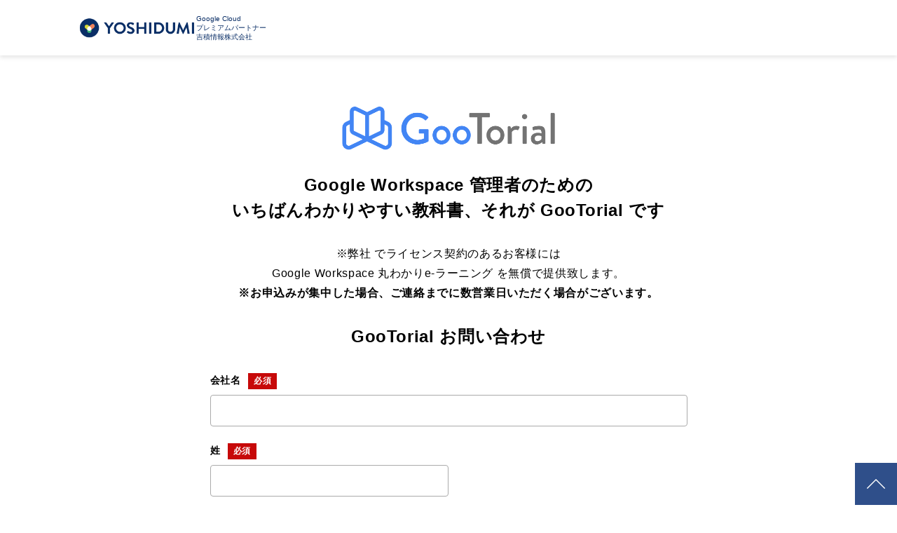

--- FILE ---
content_type: text/html; charset=UTF-8
request_url: https://www.yoshidumi.co.jp/contact_gootorial_new
body_size: 6264
content:
<!doctype html><html lang="ja" class="lp no-header"><head>  <meta charset="utf-8">  <meta http-equiv="X-UA-Compatible" content="IE=edge"><meta name="description" content="吉積情報株式会社の GooTorial のお問い合わせページです。"><meta property="og:site_name" content="吉積情報株式会社"><meta name="viewport" content="width=device-width, initial-scale=1">     <meta property="og:description" content="吉積情報株式会社の GooTorial のお問い合わせページです。">  <meta property="og:title" content="GooTorial お問い合わせ｜ヨシヅミ-吉積情報株式会社｜Google 認定プレミアパートナー">  <meta name="twitter:description" content="吉積情報株式会社の GooTorial のお問い合わせページです。">  <meta name="twitter:title" content="GooTorial お問い合わせ｜ヨシヅミ-吉積情報株式会社｜Google 認定プレミアパートナー">        <style>
a.cta_button{-moz-box-sizing:content-box !important;-webkit-box-sizing:content-box !important;box-sizing:content-box !important;vertical-align:middle}.hs-breadcrumb-menu{list-style-type:none;margin:0px 0px 0px 0px;padding:0px 0px 0px 0px}.hs-breadcrumb-menu-item{float:left;padding:10px 0px 10px 10px}.hs-breadcrumb-menu-divider:before{content:'›';padding-left:10px}.hs-featured-image-link{border:0}.hs-featured-image{float:right;margin:0 0 20px 20px;max-width:50%}@media (max-width: 568px){.hs-featured-image{float:none;margin:0;width:100%;max-width:100%}}.hs-screen-reader-text{clip:rect(1px, 1px, 1px, 1px);height:1px;overflow:hidden;position:absolute !important;width:1px}
</style>

<link rel="stylesheet" href="https://use.fontawesome.com/releases/v5.12.1/css/all.css">
<link rel="stylesheet" href="https://fonts.googleapis.com/css2?family=Open+Sans:wght@400;700&amp;display=swap">
<link rel="stylesheet" href="https://www.yoshidumi.co.jp/hubfs/hub_generated/template_assets/1/151380263343/1768374718578/template_main.css">
<link rel="stylesheet" href="https://www.yoshidumi.co.jp/hubfs/hub_generated/template_assets/1/151388849668/1768374712161/template__reset.min.css">
<link rel="stylesheet" href="https://www.yoshidumi.co.jp/hubfs/hub_generated/template_assets/1/151379012261/1768374711755/template_test_module.min.css">
<style>#hs_cos_wrapper_widget_1704098963852 .module--container {}

#hs_cos_wrapper_widget_1704098963852 .module--body {
  max-width:310px;
  margin:0 auto;
}

#hs_cos_wrapper_widget_1704098963852 .component--image {
  max-width:nullpx;
  margin-left:auto;
  margin-right:auto;
}
</style>
<link rel="stylesheet" href="https://www.yoshidumi.co.jp/hubfs/hub_generated/template_assets/1/151379012254/1768374708353/template__variables.min.css">
<style>#hs_cos_wrapper_widget_1704098969076 .module--container {}

#hs_cos_wrapper_widget_1704098969076 .module--body {}

#hs_cos_wrapper_widget_1704098969076 .component--title .deco_title {}

#hs_cos_wrapper_widget_1704098969076 .component--title .sub_title::before {}

#hs_cos_wrapper_widget_1704098969076 .component--title .deco_title::before {}

#hs_cos_wrapper_widget_1704098969076 .component--title .main_title {}

#hs_cos_wrapper_widget_1704098969076 .component--title.has--design-type-fill .deco_title {}

#hs_cos_wrapper_widget_1704098969076 .component--title.has--design-type-fill .sub_title {}
</style>
<style>#hs_cos_wrapper_widget_1704098975750 .module--container {}

#hs_cos_wrapper_widget_1704098975750 .module--body {}

#hs_cos_wrapper_widget_1704098975750 .component--richtext {}

#hs_cos_wrapper_widget_1704098975750 .component--richtext.has--design-type-label::before { content:"SAMPLE"; }
</style>
<style>#hs_cos_wrapper_widget_1704099563850 .module--container {}

#hs_cos_wrapper_widget_1704099563850 .module--body {}

#hs_cos_wrapper_widget_1704099563850 .component--title .deco_title {}

#hs_cos_wrapper_widget_1704099563850 .component--title .sub_title::before {}

#hs_cos_wrapper_widget_1704099563850 .component--title .deco_title::before {}

#hs_cos_wrapper_widget_1704099563850 .component--title .main_title {}

#hs_cos_wrapper_widget_1704099563850 .component--title.has--design-type-fill .deco_title {}

#hs_cos_wrapper_widget_1704099563850 .component--title.has--design-type-fill .sub_title {}
</style>
<style>#hs_cos_wrapper_widget_1704411048202 .module--container {}

#hs_cos_wrapper_widget_1704411048202 .module--body {}

#hs_cos_wrapper_widget_1704411048202 .component--image {
  max-width:nullpx;
  margin-left:auto;
  margin-right:auto;
}
</style>
<style>#hs_cos_wrapper_widget_1704099833073 .module--container {}

#hs_cos_wrapper_widget_1704099833073 .module--body {}

#hs_cos_wrapper_widget_1704099833073 .component--title .deco_title {}

#hs_cos_wrapper_widget_1704099833073 .component--title .sub_title::before {}

#hs_cos_wrapper_widget_1704099833073 .component--title .deco_title::before {}

#hs_cos_wrapper_widget_1704099833073 .component--title .main_title {}

#hs_cos_wrapper_widget_1704099833073 .component--title.has--design-type-fill .deco_title {}

#hs_cos_wrapper_widget_1704099833073 .component--title.has--design-type-fill .sub_title {}
</style>
<style>#hs_cos_wrapper_widget_1704099928628 .module--container {}

#hs_cos_wrapper_widget_1704099928628 .module--body {}

#hs_cos_wrapper_widget_1704099928628 .component--richtext {}

#hs_cos_wrapper_widget_1704099928628 .component--richtext.has--design-type-label::before { content:"SAMPLE"; }
</style>  <script src="https://ajax.googleapis.com/ajax/libs/jquery/1.12.4/jquery.min.js"></script>    <!-- Added by GoogleAnalytics4 integration --> <script> var _hsp = window._hsp = window._hsp || []; window.dataLayer = window.dataLayer || []; function gtag(){dataLayer.push(arguments);}  var useGoogleConsentModeV2 = true; var waitForUpdateMillis = 1000;   if (!window._hsGoogleConsentRunOnce) {  window._hsGoogleConsentRunOnce = true;   gtag('consent', 'default', {  'ad_storage': 'denied',  'analytics_storage': 'denied',  'ad_user_data': 'denied',  'ad_personalization': 'denied',  'wait_for_update': waitForUpdateMillis  });   if (useGoogleConsentModeV2) {  _hsp.push(['useGoogleConsentModeV2'])  } else {  _hsp.push(['addPrivacyConsentListener', function(consent){  var hasAnalyticsConsent = consent && (consent.allowed || (consent.categories && consent.categories.analytics));  var hasAdsConsent = consent && (consent.allowed || (consent.categories && consent.categories.advertisement));   gtag('consent', 'update', {  'ad_storage': hasAdsConsent ? 'granted' : 'denied',  'analytics_storage': hasAnalyticsConsent ? 'granted' : 'denied',  'ad_user_data': hasAdsConsent ? 'granted' : 'denied',  'ad_personalization': hasAdsConsent ? 'granted' : 'denied'  });  }]);  } }  gtag('js', new Date()); gtag('set', 'developer_id.dZTQ1Zm', true); gtag('config', 'G-S2X72EDP67'); </script> <script async src="https://www.googletagmanager.com/gtag/js?id=G-S2X72EDP67"></script>  <!-- /Added by GoogleAnalytics4 integration -->  <!-- Added by GoogleTagManager integration --> <script> var _hsp = window._hsp = window._hsp || []; window.dataLayer = window.dataLayer || []; function gtag(){dataLayer.push(arguments);}  var useGoogleConsentModeV2 = true; var waitForUpdateMillis = 1000;    var hsLoadGtm = function loadGtm() {  if(window._hsGtmLoadOnce) {  return;  }   if (useGoogleConsentModeV2) {   gtag('set','developer_id.dZTQ1Zm',true);   gtag('consent', 'default', {  'ad_storage': 'denied',  'analytics_storage': 'denied',  'ad_user_data': 'denied',  'ad_personalization': 'denied',  'wait_for_update': waitForUpdateMillis  });   _hsp.push(['useGoogleConsentModeV2'])  }   (function(w,d,s,l,i){w[l]=w[l]||[];w[l].push({'gtm.start':  new Date().getTime(),event:'gtm.js'});var f=d.getElementsByTagName(s)[0],  j=d.createElement(s),dl=l!='dataLayer'?'&l='+l:'';j.async=true;j.src=  'https://www.googletagmanager.com/gtm.js?id='+i+dl;f.parentNode.insertBefore(j,f);  })(window,document,'script','dataLayer','GTM-56TG8B6');   window._hsGtmLoadOnce = true; };  _hsp.push(['addPrivacyConsentListener', function(consent){  if(consent.allowed || (consent.categories && consent.categories.analytics)){  hsLoadGtm();  } }]);  </script>  <!-- /Added by GoogleTagManager integration -->   <link rel="canonical" href="https://www.yoshidumi.co.jp/contact_gootorial_new">  <style>  body {  font-family: 'Inter', 'Noto Sans JP', sans-serif !important;  }   /* スマートフォン表示（幅が640px未満）の場合のスタイル */ @media (max-width: 639px) {  html {  /* 基準の文字サイズを少し小さくします (例: 16pxから15px相当へ) */  font-size: 93.75%;  } } </style> <meta property="og:url" content="https://www.yoshidumi.co.jp/contact_gootorial_new"> <meta name="twitter:card" content="summary_large_image"> <meta http-equiv="content-language" content="ja">      <meta property="og:image" content="https://www.yoshidumi.co.jp/hubfs/images/common/ogp.png">  <meta name="twitter:image" content="https://www.yoshidumi.co.jp/hubfs/images/common/ogp.png"><meta name="twitter:site" content="吉積情報株式会社">  <meta name="twitter:title" content="吉積情報株式会社">  <meta name="twitter:description" content="吉積情報株式会社の GooTorial のお問い合わせページです。">  <meta name="twitter:url" content="https://www.yoshidumi.co.jp/contact_gootorial_new">   <link rel="shortcut icon" href="https://www.yoshidumi.co.jp/hubfs/YOSHIDUMI_logo.png">  <meta name="format-detection" content="telephone=no"><title>GooTorial お問い合わせ｜ヨシヅミ-吉積情報株式会社｜Google 認定プレミアパートナー</title><link rel="preload" href="https://use.fontawesome.com/releases/v5.12.1/css/all.css">  <link rel="preload" href="https://fonts.googleapis.com/css2?family=Open+Sans:wght@400;700&amp;display=swap">  <link rel="preload" href="https://www.yoshidumi.co.jp/hubfs/hub_generated/template_assets/1/151380263343/1768374718578/template_main.css" as="main">        <script type="application/ld+json">  {  "@context": "https://schema.org",  "@type": "Organization",  "url": "https://www.yoshidumi.co.jp/",  "logo": "https://41556612.fs1.hubspotusercontent-na1.net/hubfs/41556612/YOSHIDUMI_01%20(3)%20(1).png"  }  </script>   <meta name="generator" content="HubSpot"></head><body>
<!--  Added by GoogleTagManager integration -->
<noscript><iframe src="https://www.googletagmanager.com/ns.html?id=GTM-56TG8B6" height="0" width="0" style="display:none;visibility:hidden"></iframe></noscript>

<!-- /Added by GoogleTagManager integration -->
<header class="header no-nav">
    <div class="header_upper">
      <div class="header_logo">
        <span class="header_logo_img">
          
          <span id="hs_cos_wrapper_" class="hs_cos_wrapper hs_cos_wrapper_widget hs_cos_wrapper_type_logo" style="" data-hs-cos-general-type="widget" data-hs-cos-type="logo"><a href="https://www.yoshidumi.co.jp/" id="hs-link-" style="border-width:0px;border:0px;"><img src="https://www.yoshidumi.co.jp/hs-fs/hubfs/YOSHIDUMI_01%20(3)%20(1).png?width=1080&amp;height=227&amp;name=YOSHIDUMI_01%20(3)%20(1).png" class="hs-image-widget " height="227" style="height: auto;width:1080px;border-width:0px;border:0px;" width="1080" alt="吉積情報" title="吉積情報" loading="" srcset="https://www.yoshidumi.co.jp/hs-fs/hubfs/YOSHIDUMI_01%20(3)%20(1).png?width=540&amp;height=114&amp;name=YOSHIDUMI_01%20(3)%20(1).png 540w, https://www.yoshidumi.co.jp/hs-fs/hubfs/YOSHIDUMI_01%20(3)%20(1).png?width=1080&amp;height=227&amp;name=YOSHIDUMI_01%20(3)%20(1).png 1080w, https://www.yoshidumi.co.jp/hs-fs/hubfs/YOSHIDUMI_01%20(3)%20(1).png?width=1620&amp;height=341&amp;name=YOSHIDUMI_01%20(3)%20(1).png 1620w, https://www.yoshidumi.co.jp/hs-fs/hubfs/YOSHIDUMI_01%20(3)%20(1).png?width=2160&amp;height=454&amp;name=YOSHIDUMI_01%20(3)%20(1).png 2160w, https://www.yoshidumi.co.jp/hs-fs/hubfs/YOSHIDUMI_01%20(3)%20(1).png?width=2700&amp;height=568&amp;name=YOSHIDUMI_01%20(3)%20(1).png 2700w, https://www.yoshidumi.co.jp/hs-fs/hubfs/YOSHIDUMI_01%20(3)%20(1).png?width=3240&amp;height=681&amp;name=YOSHIDUMI_01%20(3)%20(1).png 3240w" sizes="(max-width: 1080px) 100vw, 1080px"></a></span>
        </span>
        <p class="header_logo_txt">Google Cloud<br>プレミアムパートナー<br>吉積情報株式会社</p>
      </div>
    </div>
  </header>

  <main>
    <article><div class="container-fluid">
<div class="row-fluid-wrapper">
<div class="row-fluid">
<div class="span12 widget-span widget-type-cell " style="" data-widget-type="cell" data-x="0" data-w="12">

<div class="row-fluid-wrapper row-depth-1 row-number-1 dnd-section">
<div class="row-fluid ">
<div class="span12 widget-span widget-type-custom_widget dnd-module" style="" data-widget-type="custom_widget" data-x="0" data-w="12">
<div id="hs_cos_wrapper_fv-module-1" class="hs_cos_wrapper hs_cos_wrapper_widget hs_cos_wrapper_type_module" style="" data-hs-cos-general-type="widget" data-hs-cos-type="module"><!-- custom widget definition not found (portalId: null, path: null, moduleId: null) --></div>

</div><!--end widget-span -->
</div><!--end row-->
</div><!--end row-wrapper -->

<div class="row-fluid-wrapper row-depth-1 row-number-2 dnd-section">
<div class="row-fluid ">
<div class="span12 widget-span widget-type-cell dnd-column" style="" data-widget-type="cell" data-x="0" data-w="12">

<div class="row-fluid-wrapper row-depth-1 row-number-3 dnd-row">
<div class="row-fluid ">
<div class="span12 widget-span widget-type-custom_widget dnd-module" style="" data-widget-type="custom_widget" data-x="0" data-w="12">
<div id="hs_cos_wrapper_widget_1704098963852" class="hs_cos_wrapper hs_cos_wrapper_widget hs_cos_wrapper_type_module" style="" data-hs-cos-general-type="widget" data-hs-cos-type="module"><div class="module--image module--container has--margin-top-none has--padding-top">
  <div class="module--content">
    <div class="module--body ">
      <ul class="component--image_list has--grid-column-1-fr-same"><li class="component--item component--item-1">
    
  <div class="component--image ">
    <figure><img src="https://www.yoshidumi.co.jp/hubfs/images/common/logo_goo-torial.png" class="" alt="Goo Torial" loading="lazy">
    </figure>
  </div>
  </li></ul>
    </div>
  </div>
</div></div>

</div><!--end widget-span -->
</div><!--end row-->
</div><!--end row-wrapper -->

</div><!--end widget-span -->
</div><!--end row-->
</div><!--end row-wrapper -->

<div class="row-fluid-wrapper row-depth-1 row-number-4 dnd-section">
<div class="row-fluid ">
<div class="span12 widget-span widget-type-cell dnd-column" style="" data-widget-type="cell" data-x="0" data-w="12">

<div class="row-fluid-wrapper row-depth-1 row-number-5 dnd-row">
<div class="row-fluid ">
<div class="span12 widget-span widget-type-custom_widget dnd-module" style="" data-widget-type="custom_widget" data-x="0" data-w="12">
<div id="hs_cos_wrapper_widget_1704098969076" class="hs_cos_wrapper hs_cos_wrapper_widget hs_cos_wrapper_type_module" style="" data-hs-cos-general-type="widget" data-hs-cos-type="module"><div class="module--title module--container has--margin-top-none">
  <div class="module--content">
    <div class="module--body ">
      <div class="component--title has--position-center has--design-type-border"><div>
      <h1 class="main_title has--font-size-h3">Google Workspace 管理者のための<br>いちばんわかりやすい教科書、それが GooTorial です</h1>
    </div></div>
    </div>
  </div>
</div></div>

</div><!--end widget-span -->
</div><!--end row-->
</div><!--end row-wrapper -->

</div><!--end widget-span -->
</div><!--end row-->
</div><!--end row-wrapper -->

<div class="row-fluid-wrapper row-depth-1 row-number-6 dnd-section">
<div class="row-fluid ">
<div class="span12 widget-span widget-type-cell dnd-column" style="" data-widget-type="cell" data-x="0" data-w="12">

<div class="row-fluid-wrapper row-depth-1 row-number-7 dnd-row">
<div class="row-fluid ">
<div class="span12 widget-span widget-type-custom_widget dnd-module" style="" data-widget-type="custom_widget" data-x="0" data-w="12">
<div id="hs_cos_wrapper_widget_1704098975750" class="hs_cos_wrapper hs_cos_wrapper_widget hs_cos_wrapper_type_module" style="" data-hs-cos-general-type="widget" data-hs-cos-type="module"><div class="module--richtext module--container ">
  <div class="module--content">
    <div class="module--body ">
      <div class="component--richtext richtext ">
    <div class="content_wrapper">
      <p style="text-align: center;">※弊社 でライセンス契約のあるお客様には<br>Google Workspace 丸わかりe-ラーニング を無償で提供致します。<br><strong>※お申込みが集中した場合、ご連絡までに数営業日いただく場合がございます。</strong></p>
    </div>
  </div>
    </div>
  </div>
</div></div>

</div><!--end widget-span -->
</div><!--end row-->
</div><!--end row-wrapper -->

</div><!--end widget-span -->
</div><!--end row-->
</div><!--end row-wrapper -->

<div class="row-fluid-wrapper row-depth-1 row-number-8 dnd-section">
<div class="row-fluid ">
<div class="span12 widget-span widget-type-cell dnd-column" style="" data-widget-type="cell" data-x="0" data-w="12">

<div class="row-fluid-wrapper row-depth-1 row-number-9 dnd-row">
<div class="row-fluid ">
<div class="span12 widget-span widget-type-custom_widget dnd-module" style="" data-widget-type="custom_widget" data-x="0" data-w="12">
<div id="hs_cos_wrapper_widget_1704099563850" class="hs_cos_wrapper hs_cos_wrapper_widget hs_cos_wrapper_type_module" style="" data-hs-cos-general-type="widget" data-hs-cos-type="module"><div class="module--title module--container ">
  <div class="module--content">
    <div class="module--body ">
      <div class="component--title has--position-center has--design-type-border"><div>
      <h2 class="main_title has--font-size-h3">GooTorial お問い合わせ</h2>
    </div></div>
    </div>
  </div>
</div></div>

</div><!--end widget-span -->
</div><!--end row-->
</div><!--end row-wrapper -->

</div><!--end widget-span -->
</div><!--end row-->
</div><!--end row-wrapper -->

<div class="row-fluid-wrapper row-depth-1 row-number-10 dnd-section">
<div class="row-fluid ">
<div class="span12 widget-span widget-type-cell dnd-column" style="" data-widget-type="cell" data-x="0" data-w="12">

<div class="row-fluid-wrapper row-depth-1 row-number-11 dnd-row">
<div class="row-fluid ">
<div class="span12 widget-span widget-type-custom_widget dnd-module" style="" data-widget-type="custom_widget" data-x="0" data-w="12">
<span id="hs_cos_wrapper_widget_1703755714057" class="hs_cos_wrapper hs_cos_wrapper_widget hs_cos_wrapper_type_module" style="" data-hs-cos-general-type="widget" data-hs-cos-type="module"><!-- custom widget definition not found (portalId: null, path: null, moduleId: null) --></span>

</div><!--end widget-span -->
</div><!--end row-->
</div><!--end row-wrapper -->

</div><!--end widget-span -->
</div><!--end row-->
</div><!--end row-wrapper -->

<div class="row-fluid-wrapper row-depth-1 row-number-12 dnd-section">
<div class="row-fluid ">
<div class="span12 widget-span widget-type-custom_widget dnd-module" style="" data-widget-type="custom_widget" data-x="0" data-w="12">
<div id="hs_cos_wrapper_widget_1704411048202" class="hs_cos_wrapper hs_cos_wrapper_widget hs_cos_wrapper_type_module" style="" data-hs-cos-general-type="widget" data-hs-cos-type="module"><div class="module--form module--container ">
  <div class="module--content">
    <div class="module--body ">
      <div class="form">
<h3 id="hs_cos_wrapper_form_961263853_title" class="hs_cos_wrapper form-title" data-hs-cos-general-type="widget_field" data-hs-cos-type="text"></h3>

<div id="hs_form_target_form_961263853"></div>










  </div>
    </div>
  </div>
</div></div>

</div><!--end widget-span -->
</div><!--end row-->
</div><!--end row-wrapper -->

<div class="row-fluid-wrapper row-depth-1 row-number-13 dnd-section">
<div class="row-fluid ">
<div class="span12 widget-span widget-type-cell dnd-column" style="" data-widget-type="cell" data-x="0" data-w="12">

<div class="row-fluid-wrapper row-depth-1 row-number-14 dnd-row">
<div class="row-fluid ">
<div class="span12 widget-span widget-type-custom_widget dnd-module" style="" data-widget-type="custom_widget" data-x="0" data-w="12">
<div id="hs_cos_wrapper_widget_1704099833073" class="hs_cos_wrapper hs_cos_wrapper_widget hs_cos_wrapper_type_module" style="" data-hs-cos-general-type="widget" data-hs-cos-type="module"><div class="module--title module--container ">
  <div class="module--content">
    <div class="module--body ">
      <div class="component--title has--position-center has--design-type-border"><div>
      <h2 class="main_title has--font-size-h3">GooTorial 相談会のご予約はこちらから</h2>
    </div></div>
    </div>
  </div>
</div></div>

</div><!--end widget-span -->
</div><!--end row-->
</div><!--end row-wrapper -->

</div><!--end widget-span -->
</div><!--end row-->
</div><!--end row-wrapper -->

<div class="row-fluid-wrapper row-depth-1 row-number-15 dnd-section">
<div class="row-fluid ">
<div class="span12 widget-span widget-type-cell dnd-column" style="" data-widget-type="cell" data-x="0" data-w="12">

<div class="row-fluid-wrapper row-depth-1 row-number-16 dnd-row">
<div class="row-fluid ">
<div class="span12 widget-span widget-type-custom_widget dnd-module" style="" data-widget-type="custom_widget" data-x="0" data-w="12">
<div id="hs_cos_wrapper_widget_1704099928628" class="hs_cos_wrapper hs_cos_wrapper_widget hs_cos_wrapper_type_module" style="" data-hs-cos-general-type="widget" data-hs-cos-type="module"><div class="module--richtext module--container ">
  <div class="module--content">
    <div class="module--body ">
      <div class="component--richtext richtext ">
    <div class="content_wrapper">
      <div class="hs-embed-wrapper" data-service="booking.receptionist" data-responsive="true" style="position: relative; overflow: hidden; width: 100%; height: auto; padding: 0px; max-width: 1060px; min-width: 256px; display: block; margin: auto;"><div class="hs-embed-content-wrapper"><div style="position: relative; overflow: hidden; max-width: 100%; height: 896px; margin: 0px;"><iframe style="position: absolute; top: 0px; left: 0px; width: 100%; height: 100%; border: none;" xml="lang" src="https://booking.receptionist.jp/gws/60min" width="1060" height="896"></iframe></div></div></div>
    </div>
  </div>
    </div>
  </div>
</div></div>

</div><!--end widget-span -->
</div><!--end row-->
</div><!--end row-wrapper -->

</div><!--end widget-span -->
</div><!--end row-->
</div><!--end row-wrapper -->

</div><!--end widget-span -->
</div>
</div>
</div></article>
  </main><footer>
      <div class="footer">
        <div class="footer_inner container wide">
          <div class="footer_info">
            <span class="footer_info_logo">
              
              <span id="hs_cos_wrapper_footer_" class="hs_cos_wrapper hs_cos_wrapper_widget hs_cos_wrapper_type_logo" style="" data-hs-cos-general-type="widget" data-hs-cos-type="logo"><a href="https://www.yoshidumi.co.jp/" id="hs-link-footer_" style="border-width:0px;border:0px;"><img src="https://www.yoshidumi.co.jp/hs-fs/hubfs/YOSHIDUMI_01%20(3)%20(1).png?width=1080&amp;height=227&amp;name=YOSHIDUMI_01%20(3)%20(1).png" class="hs-image-widget " height="227" style="height: auto;width:1080px;border-width:0px;border:0px;" width="1080" alt="吉積情報" title="吉積情報" loading="" srcset="https://www.yoshidumi.co.jp/hs-fs/hubfs/YOSHIDUMI_01%20(3)%20(1).png?width=540&amp;height=114&amp;name=YOSHIDUMI_01%20(3)%20(1).png 540w, https://www.yoshidumi.co.jp/hs-fs/hubfs/YOSHIDUMI_01%20(3)%20(1).png?width=1080&amp;height=227&amp;name=YOSHIDUMI_01%20(3)%20(1).png 1080w, https://www.yoshidumi.co.jp/hs-fs/hubfs/YOSHIDUMI_01%20(3)%20(1).png?width=1620&amp;height=341&amp;name=YOSHIDUMI_01%20(3)%20(1).png 1620w, https://www.yoshidumi.co.jp/hs-fs/hubfs/YOSHIDUMI_01%20(3)%20(1).png?width=2160&amp;height=454&amp;name=YOSHIDUMI_01%20(3)%20(1).png 2160w, https://www.yoshidumi.co.jp/hs-fs/hubfs/YOSHIDUMI_01%20(3)%20(1).png?width=2700&amp;height=568&amp;name=YOSHIDUMI_01%20(3)%20(1).png 2700w, https://www.yoshidumi.co.jp/hs-fs/hubfs/YOSHIDUMI_01%20(3)%20(1).png?width=3240&amp;height=681&amp;name=YOSHIDUMI_01%20(3)%20(1).png 3240w" sizes="(max-width: 1080px) 100vw, 1080px"></a></span><p class="footer_info_company">Google Cloud<br>プレミアパートナー<br>吉積情報株式会社</p>
            </span><div class="footer_info_overview withywig"><p><strong>吉積ホールディングスのサイトは<a href="https://www.yoshidumi.com/" rel="noopener" target="_blank">こちら</a></strong></p>
<p><strong>〒100-0004&nbsp;</strong><br><strong>東京都千代田区大手町 1-7-2 東京サンケイビル 26階　</strong></p>
<p><strong><img src="https://www.yoshidumi.co.jp/hs-fs/hubfs/ISMS_ANAB_ISMS-AC_color.jpg?width=200&amp;height=75&amp;name=ISMS_ANAB_ISMS-AC_color.jpg" width="200" height="75" loading="lazy" alt="ISMS_ANAB_ISMS-AC_color" style="height: auto; max-width: 100%; width: 200px;" srcset="https://www.yoshidumi.co.jp/hs-fs/hubfs/ISMS_ANAB_ISMS-AC_color.jpg?width=100&amp;height=38&amp;name=ISMS_ANAB_ISMS-AC_color.jpg 100w, https://www.yoshidumi.co.jp/hs-fs/hubfs/ISMS_ANAB_ISMS-AC_color.jpg?width=200&amp;height=75&amp;name=ISMS_ANAB_ISMS-AC_color.jpg 200w, https://www.yoshidumi.co.jp/hs-fs/hubfs/ISMS_ANAB_ISMS-AC_color.jpg?width=300&amp;height=113&amp;name=ISMS_ANAB_ISMS-AC_color.jpg 300w, https://www.yoshidumi.co.jp/hs-fs/hubfs/ISMS_ANAB_ISMS-AC_color.jpg?width=400&amp;height=150&amp;name=ISMS_ANAB_ISMS-AC_color.jpg 400w, https://www.yoshidumi.co.jp/hs-fs/hubfs/ISMS_ANAB_ISMS-AC_color.jpg?width=500&amp;height=188&amp;name=ISMS_ANAB_ISMS-AC_color.jpg 500w, https://www.yoshidumi.co.jp/hs-fs/hubfs/ISMS_ANAB_ISMS-AC_color.jpg?width=600&amp;height=225&amp;name=ISMS_ANAB_ISMS-AC_color.jpg 600w" sizes="(max-width: 200px) 100vw, 200px"></strong></p>
<p>&nbsp;</p></div>
          </div>
          <div class="footer_wrapper"><nav>
              <ul class="footer_nav">
                    <li class="footer_nav_item"><a class="footer_nav_link" href="https://www.yoshidumi.co.jp/advantage">選ばれる3つの理由</a></li>
                    <li class="footer_nav_item"><a class="footer_nav_link" href="https://www.yoshidumi.co.jp/service">提供サービス</a></li>
                    <li class="footer_nav_item"><a class="footer_nav_link" href="https://www.yoshidumi.co.jp/work">導入事例</a></li>
                    <li class="footer_nav_item"><a class="footer_nav_link" href="https://www.yoshidumi.co.jp/collaboration-lab">活用コラム</a></li>
                    <li class="footer_nav_item"><a class="footer_nav_link" href="https://www.yoshidumi.co.jp/contact">お問い合わせ</a></li>
                    <li class="footer_nav_item"><a class="footer_nav_link" href="https://www.yoshidumi.co.jp/document">資料ダウンロード</a></li>
                    <li class="footer_nav_item"><a class="footer_nav_link" href="https://www.yoshidumi.co.jp/seminar">セミナー情報</a></li>
                    <li class="footer_nav_item"><a class="footer_nav_link" href="https://www.yoshidumi.co.jp/company-top">企業情報</a></li>
                    <li class="footer_nav_item"><a class="footer_nav_link" href="https://www.yoshidumi.co.jp/information">お知らせ</a></li>
                    <li class="footer_nav_item"><a class="footer_nav_link" href="https://www.yoshidumi.co.jp/privacy-policy">プライバシーポリシー</a></li>
                    <li class="footer_nav_item"><a class="footer_nav_link" href="https://www.yoshidumi.co.jp/service-policy">サービス利用規約</a></li>
                    <li class="footer_nav_item"><a class="footer_nav_link" href="https://www.yoshidumi.co.jp/trademark">商標・登録商標</a></li>
              </ul>
            </nav><ul class="footer_sns"><li>
                <a class="footer_sns_link" href="https://x.com/YoshiDumiJouHou" target="_blank">
                  <img src="https://www.yoshidumi.co.jp/hs-fs/hubfs/X.png?width=60&amp;height=60&amp;name=X.png" alt="X" width="60" height="60" srcset="https://www.yoshidumi.co.jp/hs-fs/hubfs/X.png?width=30&amp;height=30&amp;name=X.png 30w, https://www.yoshidumi.co.jp/hs-fs/hubfs/X.png?width=60&amp;height=60&amp;name=X.png 60w, https://www.yoshidumi.co.jp/hs-fs/hubfs/X.png?width=90&amp;height=90&amp;name=X.png 90w, https://www.yoshidumi.co.jp/hs-fs/hubfs/X.png?width=120&amp;height=120&amp;name=X.png 120w, https://www.yoshidumi.co.jp/hs-fs/hubfs/X.png?width=150&amp;height=150&amp;name=X.png 150w, https://www.yoshidumi.co.jp/hs-fs/hubfs/X.png?width=180&amp;height=180&amp;name=X.png 180w" sizes="(max-width: 60px) 100vw, 60px">
                </a>
              </li><li>
                <a class="footer_sns_link" href="https://note.com/yoshidumi_times" target="_blank">
                  <img src="https://www.yoshidumi.co.jp/hs-fs/hubfs/icon.png?width=60&amp;height=60&amp;name=icon.png" alt="icon" width="60" height="60" srcset="https://www.yoshidumi.co.jp/hs-fs/hubfs/icon.png?width=30&amp;height=30&amp;name=icon.png 30w, https://www.yoshidumi.co.jp/hs-fs/hubfs/icon.png?width=60&amp;height=60&amp;name=icon.png 60w, https://www.yoshidumi.co.jp/hs-fs/hubfs/icon.png?width=90&amp;height=90&amp;name=icon.png 90w, https://www.yoshidumi.co.jp/hs-fs/hubfs/icon.png?width=120&amp;height=120&amp;name=icon.png 120w, https://www.yoshidumi.co.jp/hs-fs/hubfs/icon.png?width=150&amp;height=150&amp;name=icon.png 150w, https://www.yoshidumi.co.jp/hs-fs/hubfs/icon.png?width=180&amp;height=180&amp;name=icon.png 180w" sizes="(max-width: 60px) 100vw, 60px">
                </a>
              </li><li>
                <a class="footer_sns_link" href="https://www.facebook.com/yoshidumi" target="_blank">
                  <img src="https://www.yoshidumi.co.jp/hs-fs/hubfs/Facebook_Logo.png?width=60&amp;height=60&amp;name=Facebook_Logo.png" alt="Facebook_Logo" width="60" height="60" srcset="https://www.yoshidumi.co.jp/hs-fs/hubfs/Facebook_Logo.png?width=30&amp;height=30&amp;name=Facebook_Logo.png 30w, https://www.yoshidumi.co.jp/hs-fs/hubfs/Facebook_Logo.png?width=60&amp;height=60&amp;name=Facebook_Logo.png 60w, https://www.yoshidumi.co.jp/hs-fs/hubfs/Facebook_Logo.png?width=90&amp;height=90&amp;name=Facebook_Logo.png 90w, https://www.yoshidumi.co.jp/hs-fs/hubfs/Facebook_Logo.png?width=120&amp;height=120&amp;name=Facebook_Logo.png 120w, https://www.yoshidumi.co.jp/hs-fs/hubfs/Facebook_Logo.png?width=150&amp;height=150&amp;name=Facebook_Logo.png 150w, https://www.yoshidumi.co.jp/hs-fs/hubfs/Facebook_Logo.png?width=180&amp;height=180&amp;name=Facebook_Logo.png 180w" sizes="(max-width: 60px) 100vw, 60px">
                </a>
              </li><li>
                <a class="footer_sns_link" href="https://www.linkedin.com/company/yoshidumi-information-inc/" target="_blank">
                  <img src="https://www.yoshidumi.co.jp/hs-fs/hubfs/LI-In-Bug2.png?width=60&amp;height=60&amp;name=LI-In-Bug2.png" alt="linkedin" width="60" height="60" srcset="https://www.yoshidumi.co.jp/hs-fs/hubfs/LI-In-Bug2.png?width=30&amp;height=30&amp;name=LI-In-Bug2.png 30w, https://www.yoshidumi.co.jp/hs-fs/hubfs/LI-In-Bug2.png?width=60&amp;height=60&amp;name=LI-In-Bug2.png 60w, https://www.yoshidumi.co.jp/hs-fs/hubfs/LI-In-Bug2.png?width=90&amp;height=90&amp;name=LI-In-Bug2.png 90w, https://www.yoshidumi.co.jp/hs-fs/hubfs/LI-In-Bug2.png?width=120&amp;height=120&amp;name=LI-In-Bug2.png 120w, https://www.yoshidumi.co.jp/hs-fs/hubfs/LI-In-Bug2.png?width=150&amp;height=150&amp;name=LI-In-Bug2.png 150w, https://www.yoshidumi.co.jp/hs-fs/hubfs/LI-In-Bug2.png?width=180&amp;height=180&amp;name=LI-In-Bug2.png 180w" sizes="(max-width: 60px) 100vw, 60px">
                </a>
              </li></ul></div>
        </div>
      </div><div class="footer_copyright">
      <div class="container">
        <small class="footer_copyright_txt">Copyright © 吉積情報｜Google Workspace導入のプロフェッショナル</small>
      </div>
    </div><a class="footer_pagetop" href="#"></a>
  </footer>



<!-- HubSpot performance collection script -->
<script defer src="/hs/hsstatic/content-cwv-embed/static-1.1293/embed.js"></script>
<script>
var hsVars = hsVars || {}; hsVars['language'] = 'ja';
</script>

<script src="/hs/hsstatic/cos-i18n/static-1.53/bundles/project.js"></script>

    <!--[if lte IE 8]>
    <script charset="utf-8" src="https://js-na2.hsforms.net/forms/v2-legacy.js"></script>
    <![endif]-->

<script data-hs-allowed="true" src="/_hcms/forms/v2.js"></script>

    <script data-hs-allowed="true">
        var options = {
            portalId: '41556612',
            formId: 'bdc7c91e-b384-4f8b-a044-e0fd81f7ff8f',
            formInstanceId: '1142',
            
            pageId: '151370812729',
            
            region: 'na2',
            
            
            
            
            pageName: "GooTorial \u304A\u554F\u3044\u5408\u308F\u305B\uFF5C\u30E8\u30B7\u30C5\u30DF-\u5409\u7A4D\u60C5\u5831\u682A\u5F0F\u4F1A\u793E\uFF5CGoogle \u8A8D\u5B9A\u30D7\u30EC\u30DF\u30A2\u30D1\u30FC\u30C8\u30CA\u30FC",
            
            
            redirectUrl: "https:\/\/www.yoshidumi.co.jp\/thanks",
            
            
            
            
            
            css: '',
            target: '#hs_form_target_form_961263853',
            
            
            
            
            
            
            
            contentType: "landing-page",
            
            
            
            formsBaseUrl: '/_hcms/forms/',
            
            
            
            formData: {
                cssClass: 'hs-form stacked hs-custom-form'
            }
        };

        options.getExtraMetaDataBeforeSubmit = function() {
            var metadata = {};
            

            if (hbspt.targetedContentMetadata) {
                var count = hbspt.targetedContentMetadata.length;
                var targetedContentData = [];
                for (var i = 0; i < count; i++) {
                    var tc = hbspt.targetedContentMetadata[i];
                     if ( tc.length !== 3) {
                        continue;
                     }
                     targetedContentData.push({
                        definitionId: tc[0],
                        criterionId: tc[1],
                        smartTypeId: tc[2]
                     });
                }
                metadata["targetedContentMetadata"] = JSON.stringify(targetedContentData);
            }

            return metadata;
        };

        hbspt.forms.create(options);
    </script>

<script async src="https://www.yoshidumi.co.jp/hubfs/hub_generated/template_assets/1/149407357476/1768374710742/template_script.min.js"></script>

<!-- Start of HubSpot Analytics Code -->
<script type="text/javascript">
var _hsq = _hsq || [];
_hsq.push(["setContentType", "landing-page"]);
_hsq.push(["setCanonicalUrl", "https:\/\/www.yoshidumi.co.jp\/contact_gootorial_new"]);
_hsq.push(["setPageId", "151370812729"]);
_hsq.push(["setContentMetadata", {
    "contentPageId": 151370812729,
    "legacyPageId": "151370812729",
    "contentFolderId": null,
    "contentGroupId": null,
    "abTestId": null,
    "languageVariantId": 151370812729,
    "languageCode": "ja",
    
    
}]);
</script>

<script type="text/javascript" id="hs-script-loader" async defer src="/hs/scriptloader/41556612.js"></script>
<!-- End of HubSpot Analytics Code -->


<script type="text/javascript">
var hsVars = {
    render_id: "347eb8c5-381a-4e72-b94b-a351268fade5",
    ticks: 1768374891467,
    page_id: 151370812729,
    
    content_group_id: 0,
    portal_id: 41556612,
    app_hs_base_url: "https://app-na2.hubspot.com",
    cp_hs_base_url: "https://cp-na2.hubspot.com",
    language: "ja",
    analytics_page_type: "landing-page",
    scp_content_type: "",
    
    analytics_page_id: "151370812729",
    category_id: 1,
    folder_id: 0,
    is_hubspot_user: false
}
</script>


<script defer src="/hs/hsstatic/HubspotToolsMenu/static-1.432/js/index.js"></script>




</body></html>

--- FILE ---
content_type: text/css
request_url: https://www.yoshidumi.co.jp/hubfs/hub_generated/template_assets/1/151380263343/1768374718578/template_main.css
body_size: 11750
content:
@charset "UTF-8"

/* --------------------------------------------------

  サイト全体で共通のスタイル

-------------------------------------------------- */


  


/* Theme base styles */

/* Tools
Any animations, or functions used throughout the project.
Note: _macros.css needs to be imported into each stylesheet where macros are used and not included here
*/
/* align-items */


/* flex-display */


/* flex-wrap */


/* justify-content */


/* order */


/* flex */


/* transition */


/* Generic
This is where reset, normalize & box-sizing styles go.
*/

* {
	box-sizing: border-box
}
input[type=color]::-webkit-color-swatch {
	border: none
}
input[type=color]::-webkit-color-swatch-wrapper {
	padding: 0
}
abbr, address, article, aside, audio, b, blockquote, body, canvas, caption, cite, code, dd, del, details, dfn, div, dl, dt, em, fieldset, figcaption, figure, footer, form, h1, h2, h3, h4, h5, h6, header, hgroup, html, i, iframe, img, ins, kbd, label, legend, li, mark, menu, nav, object, ol, p, pre, q, samp, section, small, span, sub, summary, sup, table, tbody, td, tfoot, th, thead, time, tr, ul, var, video {
	background: transparent;
	border: 0;
	font-size: 100%;
	font-weight: inherit;
	margin: 0;
	outline: 0;
	padding: 0;
	vertical-align: baseline
}
article, aside, details, figcaption, figure, footer, header, hgroup, menu, nav, section {
	display: block
}
nav ul {
	list-style: none
}
blockquote, q {
	quotes: none
}
blockquote:after, blockquote:before, q:after, q:before {
	content: "";
	content: none
}
a {
	background: transparent;
	font-size: 100%;
	margin: 0;
	padding: 0;
	vertical-align: baseline
}
ins {
	text-decoration: none
}
ins, mark {
	background-color: #ff9;
	color: #000
}
mark {
	font-style: italic;
	font-weight: 700
}
del {
	text-decoration: line-through
}
abbr[title], dfn[title] {
	border-bottom: 1px dotted;
	cursor: help
}
table {
	border-collapse: collapse;
	border-spacing: 0
}
hr {
	border: 0;
  margin: 0;
}
input, select {
	vertical-align: middle
}
input:focus {
	outline: none
}
ol, ul {
	list-style-type: none
}


#f2f2f2
#cccccc
BORDER_AUTOMATIC
#2f4f8a

:root {
  --mainColor: red;
  --backgroundColor : #f2f2f2
}
  
.test_css {
  background-color: var(--mainColor);
}
















































  
/* Objects
Non-cosmetic design patterns including grid and layout classes)
*/
/* align-items */


/* flex-display */


/* flex-wrap */


/* justify-content */


/* order */


/* flex */


/* transition */



#f2f2f2
#cccccc
BORDER_AUTOMATIC
#2f4f8a

:root {
  --mainColor: red;
  --backgroundColor : #f2f2f2
}
  
.test_css {
  background-color: var(--mainColor);
}

















































.test_css_test {
  background-color: black;
}
.content-wrapper {
  margin: 0 auto;
  padding: 0 1rem;
  background-color: #2f4f8a;
}

@media screen and (min-width: 1380px) {
  .content-wrapper {
    padding: 0;
  }
}

.dnd-section > .row-fluid {
  margin: 0 auto;
  max-width: calc(1060px + 50px * 2);
  padding-left: 50px;
  padding-right: 50px;
}

.dnd-section .dnd-column {
  xxpadding-left: 30px;
  xxpadding-right: 30px;
  xxoverflow-x: hidden;
  xxpadding-top: 1px;
  xxpadding-bottom: 1px;
  xxbackground-color: lightblue;
  
}

@media (max-width: 767px) {
  .dnd-section > .row-fluid {
    padding-left: 20px;
    padding-right: 20px;
  }
}


.container {
	-webkit-box-sizing: border-box;
	box-sizing: border-box;
	max-width: calc(1060px + 50px * 2);
	margin-left: auto;
	margin-right: auto;
	padding-right: 50px;
	padding-left: 50px;
}
@media screen and (max-width: 768px) {
  .container {
    padding-right: 20px;
    padding-left: 20px;
  }
}

.container.wide {
  max-width: calc(1100px + 50px * 2);
}
@media screen and (max-width: 768px) {
  .container.wide {
    padding-right: 20px;
    padding-left: 20px;
  }
}

.container_col {
  width: 100%;
  display: -webkit-box;
  display: -ms-flexbox;
  display: flex;
  gap: 40px 60px;
}

.container_main {
  flex: 2.3333;
}

.container_side {
  flex: 1;
}

.container_side .dnd-section {
  padding: 30px 20px !important;
}


.container_side .row-fluid  {
  padding-left: 0 !important;
  padding-right: 0 !important;
}

.container_col.blog_wide {
  gap: 60px;
}

.container_col.blog_wide .container_main,
.container_col.blog_wide .container_side {
  flex: inherit;
  width: calc(50% - 30px);
}
@media screen and (max-width: 1049px) {
  .container_col {
    flex-flow: column;
  }

  .container_col.blog_wide .container_main,
  .container_col.blog_wide .container_side {
    width: 100%;
  }
}

/* Elements
Base HMTL elements are styled in this section (<body>, <h1>, <a>, <p>, <button> etc.)
*/
/* align-items */


/* flex-display */


/* flex-wrap */


/* justify-content */


/* order */


/* flex */


/* transition */



#f2f2f2
#cccccc
BORDER_AUTOMATIC
#2f4f8a

:root {
  --mainColor: red;
  --backgroundColor : #f2f2f2
}
  
.test_css {
  background-color: var(--mainColor);
}

















































* {
  box-sizing: border-box;
}

html {
  scroll-behavior: smooth;
  scroll-padding: 150px;
  -ms-text-size-adjust: 100%;
  -webkit-text-size-adjust: 100%;
  line-break: strict;
}
@media screen and (max-width: 768px) {
  html {
    scroll-padding: 70px;
  }
}

html.no-header {
  scroll-padding: 0;
}

body {
	color: #000;
	font-family: "游ゴシック", YuGothic, "游ゴシック体", "Hiragino Kaku Gothic ProN", "メイリオ", Meiryo, Verdana, sans-serif;
	font-weight: 400;
  letter-spacing: 0.04em;
	line-height: 1.75;
	overflow-x: hidden;
}
@media screen and (max-width: 768px) {
  body {
    font-size: 16px;
    letter-spacing: 0.04em;
  }
}

.section {
  margin: 100px 0;
}
@media screen and (max-width: 768px) {
  .section {
    margin: 50px 0;
  }
}

.section_base {
  padding: 60px 0;
  background-color: #F4F9FC;
}

.container_main .container,
.container_main .row-fluid  {
  padding-left: 0;
  padding-right: 0;
}

.shadow_box {
  background-color: #ffffff;
  padding: 50px 40px;
  box-shadow: 0 2px 15px 0 rgba(0,0,0,0.08);
}
@media screen and (max-width: 768px) {
  .shadow_box {
    padding: 40px 20px;
  }
}

a img {
	transition: 0.3s;
  transition-timing-function: ease-in;
}

a img:focus, a img:hover {
	opacity: 0.7;
}

img {
	height: auto;
	max-width: 100%;
	vertical-align: top;
}

a {
  color: #4285F4;
	transition: 0.3s;
  transition-timing-function: ease-in;
  word-break: break-word;
}

a:focus, a:hover {
	text-decoration: none;
}

.heading_ruby {
  display: block;
  margin-bottom: 10px;
  color: #2F4F8A;
  font-family: "Open Sans", sans-serif;;
  font-weight: bold;
  letter-spacing: 0.1em;
}

.heading_txt {
  font-weight: bold;
  line-height: 1.75;
  letter-spacing: 0.04em;
}

.heading-1 .heading_txt {
  font-size: 38px;
  margin-bottom: 1em;
}

.heading-2  {
  margin-bottom: 25px;
}

.heading-2 .heading_txt {
  font-size: 36px;
  line-height: 1.28;
  font-weight: bold;
}
@media screen and (max-width: 768px) {
  .heading-1 .heading_txt {
    font-size: 24px;
  }
  .heading-2 .heading_txt {
    font-size: 26px;
  }
}

.heading-2.medium .heading_txt {
  font-size: 24px;
}

.heading-2.small .heading_txt {
  font-size: 22px;
}

.heading-2.accent_color {
  color: #FBBC05;
}

.heading-2.sub_color {
  color: #4285F4;
}


.heading-3 {
  margin-bottom: 1.5rem;
  font-weight: bold;
}

.heading-3 .heading_txt {
  font-size: 1.5rem;
}
@media screen and (max-width: 768px) {
  .richtext h3,
  .heading-3 .heading_txt {
    font-size: 1.25rem
  }
}

.heading-4 .heading_txt {
  font-size: 1.375rem;
}
@media screen and (max-width: 768px) {
  .heading-4 .heading_txt {
    font-size: 1.125rem;
  }
}

.heading-5 .heading_txt {
  font-size: 1.125rem;
}
@media screen and (max-width: 768px) {
  .heading-5 .heading_txt {
    font-size: 1rem;
  }
}

.wysiwyg h1 {
	color: #2F4F8A;
	font-size: 2.625rem;
	font-weight: bold;
}
@media screen and (max-width: 768px) {
  .wysiwyg h1 {
    font-size: 1.625rem;
  }
}

.wysiwyg h2 {
	margin-top: 30px;
	margin-bottom: 20px;
  font-size: 22px;
  border-left: none !important;
  padding: 12px 15px 12px 26px !important;
  font-weight: bold;
  position: relative;
  background-color: #f6f6f6;
}
.wysiwyg h2::before {
  content: '';
  position: absolute;
  top: 22%;
  left: 10px;
  display: block;
  width: 3px;
  height: 56%;
  background-color: #2F4F8A;
}

@media screen and (max-width: 768px) {
  .wysiwyg h2 {
    font-size: 20px;
  }
}

.wysiwyg h3 {
	margin-top: 30px;
	margin-bottom: 20px;
  border-bottom: solid 1px #888;
  border-top: solid 1px #888;
  padding: 10px;
  font-size: 20px;
  font-weight: bold;
}
@media screen and (max-width: 768px) {
  .wysiwyg h3 {
    font-size: 18px;
  }
}

.wysiwyg h4 {
  margin-top: 20px;
	margin-bottom: 20px;
  font-size: 18px;
	font-weight: bold;
}

.wysiwyg h5 {
  margin-top: 20px;
	margin-bottom: 20px;
  font-size: 1rem;
	font-weight: bold;
}
@media screen and (max-width: 768px) {
  .wysiwyg h5 {
    font-size: 1rem;
  }
}

.wysiwyg h6 {
  margin-top: 30px;
	margin-bottom: 20px;
	font-size: 1rem;
}

.richtext blockquote,
.richtext pre,
.wysiwyg blockquote,
.wysiwyg pre {
	margin-bottom: 20px;
	margin-top: 20px;
	padding: 20px;
	background-color: #F4F9FC;
}

.richtext blockquote,
.wysiwyg blockquote {
  border-radius: 5px;
  position: relative;
  padding: 40px 30px;
}

.richtext blockquote::before,
.wysiwyg blockquote::before {
  content: '“';
  font-size: 1000%;
  line-height: .8em;
  font-family: 'Times New Roman','ＭＳ Ｐゴシック',sans-serif;
  color: #4285F4;
  position: absolute;
  left: 10px;
  top: 5px;
  z-index: 2;
  font-size: 500%;
}

.richtext pre,
.wysiwyg pre {
  background-color: #2D2D2D;
  color: #fff;
  overflow-x: auto;
  overflow-y: auto;
  word-wrap: break-word;
  white-space: pre-wrap;
  white-space: -moz-pre-wrap;
  white-space: -pre-wrap;
  white-space: -o-pre-wrap;
  word-wrap: break-word;
  margin-bottom: 40px;
  margin-top: 0;
}

.richtext pre code,
.wysiwyg pre code {
  color: #fff;
  background-color: transparent;
}

.richtext code,
.wysiwyg code {
  background-color: #F4F9FC;
  color: #FBBC05;
}

.wysiwyg p {
	margin-bottom: 20px;
	margin-top: 20px
}

.richtext strong,
.wysiwyg strong {
	font-weight: 700
}

.richtext em,
.wysiwyg em {
	font-style: italic
}

.richtext ol,
.richtext ul,
.wysiwyg ol,
.wysiwyg ul {
	margin-bottom: 20px;
	margin-top: 20px;
	padding-left: 1.5em
}

.richtext ul,
.wysiwyg ul {
	list-style-type: disc
}

.richtext ol,
.wysiwyg ol {
	list-style-type: decimal
}

.richtext ol li:not(:first-child),
.wysiwyg ol li:not(:first-child) {
  margin-top: 10px;
}

.richtext ol li:not(:last-child),
.wysiwyg ol li:not(:last-child) {
  margin-bottom: 10px;
}

.richtext ol li::marker,
.wysiwyg ol li::marker {
  text-align-last: start !important;
}

.richtext hr,
.wysiwyg hr {
  margin: 50px 0;
  border-top: 1px solid #2F4F8A;
}

.richtext sup,
.wysiwyg sup {
  font-size: 70%;
  vertical-align: top;
}

.richtext sub,
.wysiwyg sub {
  font-size: 70%;
  vertical-align: bottom;
}

.richtext h1,
.richtext h2,
.richtext h3,
.richtext h4,
.richtext h5,
.richtext h6 {
  font-weight: 700;
  line-height: 1.3;
  letter-spacing: 1px;
  margin-bottom: 1em;
}

.richtext h1 {
  font-size: 38px;
}

.richtext h2 {
  font-size: 36px;
  margin-bottom: 25px;
}

.richtext h3 {
  font-size: 24px;
}

.richtext h4 {
  font-size: 22px;
}

.richtext h5 {
  font-size: 20px;
}

@media screen and (max-width: 768px) {
  .richtext h1,
  .richtext h2,
  .richtext h3,
  .richtext h4,
  .richtext h5,
  .richtext h6 {
    overflow-wrap: break-word;
  }
}

@media screen and (max-width: 768px) {
  .richtext h2{
    margin-bottom: 1.5rem;
    font-size: 1.5rem;
  }
}

.richtext h3 {
  font-weight: bold;
  font-size: 1.25rem;
  margin-top: 20px;
  margin-bottom: 1.25rem;
  color: #2F4F8A;
}

@media screen and (max-width: 768px) {
  .richtext h3 {
    font-size: 1.025rem;
    margin-bottom: 1.1rem;
  }
}

.richtext p {
  margin: 10px 0;
}

.wysiwyg *:first-child,
.richtext *:first-child {
  margin-top: 0;
}

.wysiwyg *:last-child,
.richtext *:last-child {
  margin-bottom: 0;  
}
/* align-items */


/* flex-display */


/* flex-wrap */


/* justify-content */


/* order */


/* flex */


/* transition */



#f2f2f2
#cccccc
BORDER_AUTOMATIC
#2f4f8a

:root {
  --mainColor: red;
  --backgroundColor : #f2f2f2
}
  
.test_css {
  background-color: var(--mainColor);
}

















































.table table {
  width: 100%;
}

.table table th {
  font-weight: bold;
  text-align: left;
}

.table table th, .table table td {
  border: 1px solid #000;
  padding: 10px;
}
@media screen and (max-width: 768px) {
  .table table th, .table table td {
    display: block;
    border-bottom: none;
  }
  .table table {
    border-bottom: 1px solid #000;
  }
}

.table .table-inner {
  box-sizing: border-box !important;
  padding-left: 0 !important;
  padding-right: 0 !important;
  width: inherit !important;
}

.richtext table,
.wysiwyg table {
  border-collapse: collapse;
  border-spacing: 0;
  width: 100%;
}

.richtext table th,
.richtext table td,
.wysiwyg table th,
.wysiwyg table td {
  padding: 10px !important;
  border: 1px solid #000;
}

.wysiwyg table th {
  background-color: #F4F9FC;
}  
/* align-items */


/* flex-display */


/* flex-wrap */


/* justify-content */


/* order */


/* flex */


/* transition */



#f2f2f2
#cccccc
BORDER_AUTOMATIC
#2f4f8a

:root {
  --mainColor: red;
  --backgroundColor : #f2f2f2
}
  
.test_css {
  background-color: var(--mainColor);
}

















































select {
	padding-right: 40px !important;
	background: url([data-uri]) no-repeat  98% center / 10px;
}
@media screen and (max-width: 768px) {
	select {
		padding-right: 25px !important;
	}
}

input[type=email],
input[type=tel],
input[type=text],
input[type=password],
input[type=search],
input[type=number],
select {
	-webkit-appearance: none;
	-moz-appearance: none;
	appearance: none;
	color: #000;
	font-size: 16px;
	font-weight: 300;
	color: #555;
	outline: none;
	border-radius: 2px;
	background-color: #eee;
	width: 100%;
	display: inline-block;
	-webkit-transition: background-color .1s linear;
	transition: background-color .1s linear;
	border: solid 1px #ddd;
	width: 100% !important;
	padding: 7px 15px;
    font-size: 1rem;
}

textarea {
	color: #000;
	font-size: 16px;
	font-weight: 300;
	color: #555;
	padding: 3px 10px;
	outline: 0;
	border-radius: 2px;
	background: #eee;
	width: 100%;
	display: inline-block;
	-webkit-transition: background-color .1s linear;
	transition: background-color .1s linear;
	border: solid 1px #ddd;
}

input[type=submit] {
	display: block;
	width: 292px;
	margin: 25px auto 0;
	padding: 11px 30px;
	background-color: #4285F4;
	border: 2px solid #4285F4;
	border-radius: 4px;
	box-sizing: border-box;
	color: #fff;
	cursor: pointer;
	font-size: 1.125rem;
	font-weight: bold;
	transition: 0.3s;
  transition-timing-function: ease-in;
}

input[type=submit]:disabled {
	opacity: 0.5;
	pointer-events: none;
}

input[type=submit]:hover {
  color: #4285F4;
  background-color: #fff;
}

@media screen and (max-width: 768px) {
	input[type=submit] {
		width: 100%;
		max-width: 292px;
	}
}

.lp input[type=email],
.lp input[type=tel],
.lp input[type=text],
.lp input[type=password],
.lp input[type=search],
.lp input[type=number],
.lp select {
	padding: 12px;
	font-size: 1rem;
	color: #000;
	background-color: #fff;
	border: 1px solid #aaaaaa;
	border-radius: 4px;
	box-sizing: border-box;
	display: inline-block;
	line-height: 1.2;
	width: 100% !important;
}

.lp textarea {
	padding: 12px;
	font-size: 1rem;
	color: #000;
	background-color: #fff;
	border: 1px solid #aaaaaa;
	border-radius: 4px;
	box-sizing: border-box;
	display: inline-block;
	line-height: 1.2;
	width: 100% !important;
	min-height: 240px;
}

/* Components
Specific pieces of UI that are stylized. Typically used for global partial styling
*/
/* align-items */


/* flex-display */


/* flex-wrap */


/* justify-content */


/* order */


/* flex */


/* transition */



#f2f2f2
#cccccc
BORDER_AUTOMATIC
#2f4f8a

:root {
  --mainColor: red;
  --backgroundColor : #f2f2f2
}
  
.test_css {
  background-color: var(--mainColor);
}

















































.btns {
  display: -webkit-box;
  display: -ms-flexbox;
  display: flex;
  -webkit-box-align: center;
  -ms-flex-align: center;
  align-items: center;
  -webkit-justify-content: center;
  -moz-justify-content: center;
  -ms-justify-content: center;
  justify-content: center;
  gap: 40px 70px;
  flex-wrap: wrap;
}
@media screen and (max-width: 768px) {
  .btns {
    gap: 20px;
    flex-flow: column;
  }

  .btns > * {
    width: 100%;
    text-align: center;
  }
}

.btns.center {
  justify-content: center;
}


.btn {
  display: inline-block;
  height: auto;
  padding: 25px;
  background-color: #4285F4;
  border: 2px solid #4285F4;
  color: #fff;
  border-radius: 4px;
  font-size: 1.125rem;
  font-weight: bold;
  text-align: center;
  text-decoration: none;
  letter-spacing: .08em;
  line-height: 1.3;
  transition: 0.3s;
  transition-timing-function: ease-in;;
}
@media screen and (max-width: 768px) {
  .btn {
    font-size: 1rem;
    padding: 20px 15px;
    max-width: 340px;
  }
}

.btns.center {
  -webkit-justify-content: center;
  -moz-justify-content: center;
  -ms-justify-content: center;
  justify-content: center;
}

@media screen and (max-width: 768px) {
  .btns.center .btn {
    margin-left: auto;
    margin-right: auto;
  }
}

.btn.center {
  margin-left: auto;
  margin-right: auto;
}

.btn.medium {
  min-width: 280px;
  padding: 15.5px 30px;
  margin: 0 auto;
  font-size: 1rem;
}

.btn.full {
  display: inline-block;
  width: inherit !important;
  max-width: inherit !important;
  min-width: 340px;
}

.btn.full.xsmall {
  min-width: 187px;
}

.btn.large {
  min-width: 350px;
  font-size: 22px;
  margin: auto;
  padding: 19px 20px;  
}

.btn.small {
  min-width: 210px;
  padding: 13px 18px;
  font-size: 1rem;
}

.btn.back {
  width: 210px;
  padding: 13px 25px;
  font-size: 1rem;
}

.btn.xsmall {
  min-width: 200px;
  padding: 9px 20px;
  font-size: 14px;
  line-height: 18.2px;
}
@media screen and (max-width: 768px) {
  .btn.full {
    min-width: 90%;
  }
  .btn.xsmall {
    min-width: 80%;
  }
}

.btn:hover {
  background-color: #fff;
  color: #4285F4;
}

.btn.reverse {
  background-color: #fff;
  color: #4285F4;
}

.btn.reverse:hover {
  background-color: #4285F4;
  color: #fff;
}

.btn.reverse.main_color {
  background-color: #fff;
  border-color: #2F4F8A;
  color: #2F4F8A;
}

.btn.reverse.main_color:hover {
  color: #fff;
  background-color: #2F4F8A;
}

.btn.main_color {
  background-color: #2F4F8A;
}

.btn.accent_color {
  border-color: #FBBC05;
  background-color: #FBBC05;
}

.btn.accent_color:hover {
  color: #FBBC05;
  background-color: #fff;
}

.btn.orange {
  border-color: #ec7413;
  background-color: #ec7413;
}  
.btn.orange.full {
  width: 100%;
  font-size: 24px;
  display: block;
  padding: 20px;
}  

.btn.orange:hover {
  background-color: #fff;
  color: #ec7413;
}

@media screen and (max-width: 1049px) {
  .btn.large {
    width: 100%;
    min-width: auto;
    max-width: 350px;
  }
}

@media screen and (max-width: 768px) {
  .btn.orange.full {
    font-size: 20px;
  }
  .btn.medium {
    width: auto;
    min-width: 90%;
  }
}

.icon_download::before {
  content: "\f15c";
  font-family: "Font Awesome 5 Free";
  font-weight: 400;
  color: inherit;
  margin-right: 5px;
}

.icon_contact::before {
  content: "\f0e0";
  font-family: "Font Awesome 5 Free";
  font-weight: 400;
  color: inherit;
  margin-right: 5px;
}

.icon_arrow {
  position: relative;
}

.icon_arrow::after {
  content: "\f105";
  display: inline-block;
  font-family: "Font Awesome 5 Free";
  font-weight: 900;
  color: inherit;
  position: absolute;
  right: 12px;
}

.cta_btns {
  display: -webkit-box;
  display: -ms-flexbox;
  display: flex;
  gap: 30px 50px;
  margin-top: 50px;
}

.cta_btns li {
  flex: 1;
  text-align: center;
}

@media screen and (max-width: 768px) {
  .cta_btns {
    flex-flow: column;
    flex-wrap: wrap;
    -webkit-box-align: center;
  -ms-flex-align: center;
  align-items: center;
  }
  .cta_btns li {
    width: 100%;
  }
}

.cta_btn {
  display: block;
  position: relative;
  width: 170px;
  padding: 13px 20px;
  border-radius: 4px;
  color: #fff;
  font-weight: bold;
  text-align: center;
  text-decoration: none;
  display: -webkit-box;
  display: -ms-flexbox;
  display: flex;
  height: 100%;
  -webkit-box-align: center;
  -ms-flex-align: center;
  align-items: center;
  -webkit-justify-content: center;
  -moz-justify-content: center;
  -ms-justify-content: center;
  justify-content: center;
}

.cta_btn::after {
  content: "";
  position: absolute;
  right: 5px;
  top: calc(50% - 4px);
  width: 7px;
  height: 7px;
  border-top: 2px solid #fff;
  border-right: 2px solid #fff;
  transform: rotate(45deg);
  transform-origin: top;
  transition: 0.3s;
  transition-timing-function: ease-in;
}

.cta_btns.large {
  gap: 20px;
  margin-top: 30px;
}

.cta_btns.large .cta_btn {
  width: 300px;
  padding: 17px 25px 17px 20px;
  font-size: 1.25rem;
}
@media screen and (max-width: 768px) {
  .cta_btns.large .cta_btn {
    font-size: 1rem;
  }
}

.cta_btn.accent_color {
  background-color: #FBBC05;
  border: 2px solid #FBBC05;
}

.cta_btn.main_color {
  background-color: #2F4F8A;
  border: 2px solid #2F4F8A;
}

.cta_btn:hover {
  background-color: #fff;
}

.cta_btn.accent_color:hover {
  color: #FBBC05;
}

.cta_btn.accent_color:hover::after {
  border-color: #FBBC05;
}

.cta_btn.main_color:hover {
  color: #2F4F8A;
}

.cta_btn.main_color:hover::after {
  border-color: #2F4F8A;
}
/* align-items */


/* flex-display */


/* flex-wrap */


/* justify-content */


/* order */


/* flex */


/* transition */



#f2f2f2
#cccccc
BORDER_AUTOMATIC
#2f4f8a

:root {
  --mainColor: red;
  --backgroundColor : #f2f2f2
}
  
.test_css {
  background-color: var(--mainColor);
}

















































.header {
  position: sticky;
  top: 0;
  padding: 20px 20px 0;
  width: 100%;
  background-color: #fff;
  box-shadow: 0 3px 6px rgba(0,0,0,0.1);
  z-index: 999;
}

.header.no-nav {
  position: static;
  padding: 20px;
}
@media screen and (max-width: 1049px) {
  .header.no-nav {
  padding: 10px;
  }
}

.header_upper {
  display: -webkit-box;
  display: -ms-flexbox;
  display: flex;;
  -webkit-box-align: center;
  -ms-flex-align: center;
  align-items: center;
  -webkit-justify-content: space-between;
  -moz-justify-content: space-between;
  -ms-justify-content: space-between;
  justify-content: space-between;
  gap: 20px;
  max-width: 1100px;
  padding: 0 20px;
  margin: 0 auto;
}

.header_logo {
  display: -webkit-box;
  display: -ms-flexbox;
  display: flex;;
  -webkit-box-align: center;
  -ms-flex-align: center;
  align-items: center;
  max-width: 300px;
  gap: 7px;
}

.header_logo_txt {
  font-size: 0.6rem;
  line-height: 1.41;
  letter-spacing: 0;
  color: #0a2e66;
}

.header_upper_inner {
  display: -webkit-box;
  display: -ms-flexbox;
  display: flex;;
  -webkit-box-align: center;
  -ms-flex-align: center;
  align-items: center;
  gap: 20px;
}

.header_wrapper {
  display: -webkit-box;
  display: -ms-flexbox;
  display: flex;
  -webkit-justify-content: flex-end;
  -moz-justify-content: flex-end;
  -ms-justify-content: flex-end;
  justify-content: flex-end;
}

.header_menu {
  margin-top: 15px;
  text-align: center;
}

.header_utils {
  display: -webkit-box;
  display: -ms-flexbox;
  display: flex;;
  -webkit-box-align: center;
  -ms-flex-align: center;
  align-items: center;
  -webkit-justify-content: flex-end;
  -moz-justify-content: flex-end;
  -ms-justify-content: flex-end;
  justify-content: flex-end;
  gap: 0 10px;
}

.header_utils_tel a {
  display: inline-block;
  position: relative;
  padding-left: 14px;
  color: #000;
  font-family: "Open Sans", sans-serif;;
  font-weight: bold;
  text-decoration: none;
  letter-spacing: 0.03em;
}

.header_utils_tel a::before {
  content: '';
  width: 10px;
  height: 14px;
  position: absolute;
  top: calc(50% - 7px);
  left: 0;
  background: url() no-repeat center / contain;
}

.header_utils_time {
  font-size: 0.75rem;
  font-weight: bold;
  letter-spacing: 0.03em;
}

.header_nav.level1 {
  display: -webkit-box;
  display: -ms-flexbox;
  display: flex;;
  -webkit-box-align: center;
  -ms-flex-align: center;
  align-items: center;
  -webkit-justify-content: center;
  -moz-justify-content: center;
  -ms-justify-content: center;
  justify-content: center;
  flex-wrap: wrap;
  min-width: 100px;
}

.header_nav.level1 > .header_nav_item.has_child,
.header_nav.level2 > .header_nav_item.has_child {
  position: relative;
  z-index: 10;
  cursor: pointer;
  min-width: 100px;
}

.header_nav_link {
  color: #000;
  transition: 0.3s;
  transition-timing-function: ease-in;
  font-size: 0.875rem;
  font-weight: bold;
  text-decoration: none;
  padding: 15px 30px;
  display: block;
  text-align: center;
}

@media screen and (min-width: 1050px) {
  .header_nav.level2 {
    position: absolute;
    top: 100%;
    left: 0;
    background-color: #fff;
  }
  .header_nav.level1 > .header_nav_item.has_child > .header_nav_link {
    position: relative;
    padding-right: 50px;
  }
  .header_nav.level1 > .header_nav_item.has_child > .header_nav_link::after {
    content: "";
    position: absolute;
    right: 20px;
    top: calc(50% - 5px);
    width: 12px;
    height: 10px;
    background: url([data-uri]) no-repeat center / contain;
  }
  
  .header_nav.level2 > .header_nav_item.has_child > .header_nav_link::after {
    content: "";
    position: absolute;
    right: 20px;
    top: calc(50% - 6px);
    width: 10px;
    height: 12px;
    background: url([data-uri]) no-repeat center / contain;
  }
  
  .header_nav.level3 {
    position: absolute;
    top: 0;
    left: 100%;
    background-color: #fff;
  }
  .header_nav.level2,
  .header_nav.level3 {
    opacity: 0;
    visibility: hidden;
    transition: 0.3s;
    min-width: 210px;
  }
    .header_nav.level1 .header_nav_item.has_child:hover .header_nav.level2 {
    opacity: 1;
    visibility: visible;
  }
  
  .header_nav.level2 .header_nav_item.has_child:hover .header_nav.level3 {
    opacity: 1;
    visibility: visible;
  }
    .header_nav.level1 {
    display: inline-flex;
    position: relative;
  }
  .header_nav.level2 {
    width: 100%;
    display: flex;
    flex-wrap: wrap;
    gap: 0 20px;
    padding: 20px;
    pointer-events: none;
  }
  .header_nav.level1 .header_nav_item.has_child:hover .header_nav.level2 {
    pointer-events: inherit;
  }
  .header_nav.level2 .header_nav_item {
    width: calc(50% - 10px);
  }
  .header_nav.level2 > .header_nav_item > .header_nav_link {
    border-bottom: 1px solid #aaaaaa;
    text-align: left;
    position: relative;
  }
  .header_nav.level2 > .header_nav_item > a.header_nav_link::after {
    content: "";
    position: absolute;
    right: 20px;
    top: calc(50% - 5px);
    width: 12px;
    height: 10px;
    transform: rotate(-90deg);
    background: url([data-uri]) no-repeat center / contain;
  }
  .header_nav.level2 > .header_nav_item.has_child > .header_nav_link::after {
    transform: rotate(90deg);
  }
  .header_nav.level3 {
    opacity: 1;
    visibility: visible;
    width: 100%;
    position: static;
  }
  .header_nav.level3 .header_nav_item {
    width: 100%;
    text-align: left;
  }
  .header_nav.level3 .header_nav_item .header_nav_link {
    text-align: left;
    font-weight: 400;
    display: inline-block;
  }
  .header_nav.level3 .header_nav_item .header_nav_link::before {
    content: "・";
  }
  .header_nav.level3 .header_nav_item .header_nav_link:hover {
    background: inherit;
    opacity: 0.7;
  }
  .header_nav.level1 > .header_nav_item.has_child, .header_nav.level2 > .header_nav_item.has_child {
    position: static;
  }
}

@media screen and (max-width: 1220px) and (min-width: 1050px) {
  .header_nav_link {
    font-size: 14px;
    padding: 15px;
  }
  .header_nav.level1 > .header_nav_item.has_child > .header_nav_link {
    padding-right: 40px;
  }
}

.header_btns {
  display: -webkit-box;
  display: -ms-flexbox;
  display: flex;;
  gap: 15px;
}

.header_btns_link {
  display: block;
  height: 100%;
  color: #fff;
  font-size: 0.812rem;
  font-weight: bold;
  text-decoration: none;
}

.header_btns_link {
  display: -webkit-box;
  display: -ms-flexbox;
  display: flex;;
  -webkit-box-align: center;
  -ms-flex-align: center;
  align-items: center;
  -webkit-justify-content: center;
  -moz-justify-content: center;
  -ms-justify-content: center;
  justify-content: center;
  flex-flow: column;
  gap: 8px;
  width: 130px;
  min-height: 80px;
  padding: 8px;
  transition: 0.3s;
  transition-timing-function: ease-in;
}

.header_btns_link:hover {
  opacity: 0.7;
}

.bl_headerNav_item.bl_headerNav_item__hasChild {
	position: relative
}

.header_nav_item {
  transition: 0.3s;  
}

.header_nav_item:hover > a,
.has_child.header_nav_item:hover > .header_nav_link {
  background-color: #F6F6F6;
}

.header_nav_item_link {
	color: #222;
	display: block;
	font-size: 1rem;
  font-weight: bold;
	letter-spacing: .75px;
	line-height: 1.3;
	padding: 20px 10px;
	position: relative;
	text-decoration: none
}
.bl_headerNav_link:after {
	background-color: currentColor;
	bottom: 0;
	content: "";
	height: 3px;
	left: 0;
	opacity: 0;
	position: absolute;
  transition: 0.3s;
  transition-timing-function: ease-in;
	width: 0
}
.bl_headerNav_link.is_current:after, .bl_headerNav_link:focus:after, .bl_headerNav_link:hover:after {
	opacity: 1;
	width: 100%
}
.bl_headerChildNav {
	background-color: #fff;
	opacity: 0;
	position: absolute;
	right: 0;
	top: 100%;
	transform: translateY(-8px);
  transition: 0.3s;
  transition-timing-function: ease-in;
	visibility: hidden;
	width: 224px;
	z-index: 10
}
.is_lastChildMenu .bl_headerChildNav {
	left: auto;
	right: 0
}
.bl_headerNav_item__hasChild:hover .bl_headerChildNav {
	opacity: 1;
	transform: translateY(0);
	visibility: visible
}
.bl_headerChildNav_item {
	border-bottom: 1px solid hsla(0, 0%, 80%, .7)
}
.bl_headerChildNav_link {
	color: currentColor;
	display: block;
	font-family: serif;
	font-size: .875rem;
	letter-spacing: .7px;
	line-height: 20px;
	padding: 10px;
	text-align: left;
	text-decoration: none;
  transition: 0.3s;
  transition-timing-function: ease-in;
}
.bl_headerChildNav_link:focus, .bl_headerChildNav_link:hover {
	opacity: .8;
	text-decoration: underline
}
.header_humb {
	display: none
}

.header_logo_img img {
  vertical-align: middle;
  width: 170px !important;
}

.jsLev1Btn,
.jsLev2Btn {
  display: none;
}

@media screen and (max-width: 1049px) {
  .header {
    height: 50px;
    padding: 5px 10px;
    z-index: 1;
  }
  .header_logo {
    max-width: calc(100% - 50px);
    padding-left: 0;
  }
  .header_logo_img img {
    width: 90px !important;
  }
  .header_logo_txt {
    line-height: 1.1;
  }
  .header_wrapper {
    display: none;
    position: absolute;
    top: 60px;
    left: 0;
    width: 100%;
    background: #fff;
    z-index: 3;
  }
  .header_menu {
    display: -webkit-box;
  display: -ms-flexbox;
  display: flex;
    flex-flow: column-reverse;
  }
  .header_nav {
    flex-flow: column;
    gap: 0;
  }
  .header_utils {
    -webkit-justify-content: center;
  -moz-justify-content: center;
  -ms-justify-content: center;
  justify-content: center;
    flex-flow: row-reverse;
  }

  .header_btns {
    gap: 15px;
  }
  .header_btns li {
    width: 50%;
  }

  .header_btns .btn {
    background: none !important;
    width: auto;
    min-width: auto;
    font-size: 0 !important;
    letter-spacing: 0;
    border: 0;
    border-radius: none !important;
    box-sizing: none !important;
    margin: 0;
    padding: 0;
  }

  .header_btns .btn::before {
    font-size: 22px;
    color: #000;
    margin: 0;
  }

  .header_btns_link {
    flex-flow: row;
    width: 100%;
    min-height: 50px;
  }
  .header_humb {
    padding: 0;
    background-color: #2F4F8A;
    border: 0;
    cursor: pointer;
    display: block;
    height: 50px;
    position: relative;
    width: 60px;
    z-index: 4;
    margin-top: -10px;
    margin-right: -10px;
  }
  .header_humb.is-active .header_humb_line {
    transition: 0.3s;
  transition-timing-function: ease-in;
    top: calc(50% - 2px);
  }
  .header_humb.is-active .header_humb_line:first-of-type {
    transform: rotate(45deg);
  }
  .header_humb.is-active .header_humb_line:nth-of-type(2) {
    opacity: 0;
  }
  .header_humb.is-active .header_humb_line:nth-of-type(3) {
    transform: rotate(-45deg);
  }
  .header_humb_line {
    background-color: #fff;
    border-radius: 3px;
    display: block;
    height: 3px;
    position: absolute;
    left: calc(50% - 15px);
    transition: 0.3s;
  transition-timing-function: ease-in;
    width: 30px;
  }
  .header_humb_line:first-of-type {
    top: calc(50% - 10px);
  }
  .header_humb_line:nth-of-type(2) {
    top: calc(50% - 1px);
  }
  .header_humb_line:nth-of-type(3) {
    top: calc(50% + 8px);
  }
  .header_utils_tel a {
    font-size: 0;
    padding: 0;
    width: 20px;
    height: 24px;
    vertical-align: middle;
  }
  .header_utils_tel a::before {
    color: #000;
    top: 0;
    width: 20px;
    height: 24px;
  }
  .header_upper {
    padding: 0;
  }
  .header_upper_inner {
    gap: 15px;
  }
  .js_headerMenu {
    display: none;
  }
  .header_menu {
    background-color: #fff;
    margin-top: 0;
    margin-left: -10px;
    margin-right: -10px;
    max-height: calc(100vh - 60px);
    overflow-y: auto !important;
    box-shadow: rgba(0, 0, 0, 0.1) 0px 3px 6px;
  }
  .header_nav_link {
    padding: 10px 15px;
  }
  .header_nav_item {
    width: 100%;
  }
  .header_nav.level2,
  .header_nav.level3 {
    border-top: 1px dashed #2F4F8A;
  }
  .header_nav.level3 .header_nav_link {
    padding-left: 30px;
  }
  
  .header_nav_item:not(:last-child) {
    border-bottom: 1px dashed #2F4F8A;
  }
  .jsLev1Btn,
  .jsLev2Btn {
    display: block;
    width: 45px;
    height: 45px;
    position: absolute;
    right: 0;
    top: 0;
    border: none;
    background: transparent;
    padding: 0;
    display: flex;
    align-items: center;
    justify-content: center;
  }
  .jsLev1Btn::after,
  .jsLev2Btn::after {
    content: "\f107";
    line-height: 1;
    font-family: "Font Awesome 5 Free";
    font-weight: bold;
    transition: 0.3s;
  }
  .jsLev1Btn.is-active::after,
  .jsLev2Btn.is-active::after {
    transform: rotate(180deg);
  }
  .header_nav.level2,
  .header_nav.level3 {
    display: none;
  }
}

@media screen and (max-width: 768px) {
  .header_utils_time {
    display: none;
  }
}

/* --- ▼ここからメニュー用のCSSを追加 --- 2025/09/09*/

/* 画面幅が1049px以下の時（SP・タブレット表示時）にのみ、以下のスタイルを適用します */
@media screen and (max-width: 1049px) {

  /* --- ルール１ --- */
  /* 第2階層が開いているが、第3階層はまだ開いていない時のスタイル */
  /* 「提供サービス」を押した直後の状態 */
  .header_nav.level2:not(:has(.jsLev2Btn.is-active)) > .header_nav_item > .header_nav_link {
    background-color: #f0f0f0 !important;
  }

  /* --- ルール２ --- */
  /* 第3階層が開いている時のスタイル */
  /* 「Google Workspace導入支援」を押した時の状態 */

  /* (A) 第3階層を開くために押した第2階層の項目（例：「Google Workspace導入支援」）の背景をグレーにする */
  .header_nav.level2 > .header_nav_item:has(.jsLev2Btn.is-active) > .header_nav_link {
    background-color: #f0f0f0 !important;
  }

  /* (B) 開かれた第3階層の項目（例：「ITアセスメント診断...」など）の背景をグレーにする */
  .header_nav.level2 > .header_nav_item:has(.jsLev2Btn.is-active) .header_nav.level3 .header_nav_link {
    background-color: #f0f0f0 !important;
  }

}

/* 画面幅が1050px以上の時（PC表示時）のスタイルを追加 */
@media screen and (min-width: 1050px) {
  /* PC表示では、SP用のグレー背景が適用されないように !important で上書きリセットします */
  .header_nav.level2 > .header_nav_item > .header_nav_link,
  .header_nav.level3 .header_nav_item .header_nav_link {
      background-color: transparent !important;
  }
}

/* --- ▲ここまでメニュー用のCSSを追加 --- */
/* align-items */


/* flex-display */


/* flex-wrap */


/* justify-content */


/* order */


/* flex */


/* transition */



#f2f2f2
#cccccc
BORDER_AUTOMATIC
#2f4f8a

:root {
  --mainColor: red;
  --backgroundColor : #f2f2f2
}
  
.test_css {
  background-color: var(--mainColor);
}

















































.footer {
	padding: 80px 0;
  font-size: 1rem;
}

.footer_inner {
  display: -webkit-box;
  display: -ms-flexbox;
  display: flex;
  -webkit-justify-content: space-between;
  -moz-justify-content: space-between;
  -ms-justify-content: space-between;
  justify-content: space-between;
  gap: 30px;
}

.footer_info {
  flex: 1;
}

.footer_wrapper {
  flex: 2;
}

.footer_info_overview {
  margin-top: 30px;
}

.footer_info_overview p {
  margin: 15px 0;
}
.footer_info_overview p:first-child {
  margin-top: 0;
}
.footer_info_overview p:last-child {
  margin-bottom: 0;
}

.footer_info_logo {
  display: -webkit-box;
  display: -ms-flexbox;
  display: flex;
  -webkit-box-align: center;
  -ms-flex-align: center;
  align-items: center;
  max-width: 300px;
  gap: 7px;
}

.footer_info_logo img {
  width: 170px !important;
  vertical-align: middle;
}

.footer_info_company {
  font-size: 0.6rem;
  line-height: 1.41;
  letter-spacing: 0;
  color: #0a2e66;
}

.footer_menu {
  display: -webkit-box;
  display: -ms-flexbox;
  display: flex;
  gap: 80px;
}

.footer_menu > nav:first-of-type {
  max-width: 465px;
}

.footer_nav {
  display: -webkit-box;
  display: -ms-flexbox;
  display: flex;
  flex-wrap: wrap;
	gap: 5px 30px;
}
.footer_nav_item {
  width: calc(100% / 3 - (30px * 2) / 3);
}
.footer_nav>:last-child {
	margin-bottom: 0!important
}
.footer_nav_link {
	color: #000;
  text-decoration: none;
	display: block;
	position: relative;
	text-decoration: none;
  transition: 0.3s;
  transition-timing-function: ease-in;
}

a.footer_nav_link:hover {
  opacity: 0.7;
}

.footer_sns {
  display: -webkit-box;
  display: -ms-flexbox;
  display: flex;
  -webkit-justify-content: flex-end;
  -moz-justify-content: flex-end;
  -ms-justify-content: flex-end;
  justify-content: flex-end;
  gap: 6px;
  margin-top: 60px;
}

.footer_copyright {
	display: flex;
  align-items: center;
  height: 60px;
  padding: 18px 0;
  background-color: #000;
	font-size: 0.875rem;
  letter-spacing: .04em;
	text-align: center;
  color: #fff;
}

.footer_copyright .container {
  width: 100%;
}

.footer_pagetop {
  background-color: #2F4F8A;
  width: 60px;
  height: 60px;
  position: fixed;
  right: 0;
  bottom: 0;
  z-index: 1000;
}

.footer_pagetop::before {
  content: "";
  position: absolute;
  width: 26px;
  height: 16px;
  left: calc(50% - 13px);
  top: calc(50% - 8px);
  background: url([data-uri]) no-repeat center / contain;
}

@media screen and (max-width: 1049px) {
  .footer {
    padding: 50px 0;
  }
  .footer_inner {
    flex-flow: column;
  }
  .footer_info_overview {
    margin-top: 20px;
  }
  .footer_menu {
    flex-flow: column;
    gap: 30px;
  }
  .footer_menu > nav:first-of-type {
    max-width: inherit;
  }
  .footer_sns {
    margin-top: 30px;
  }
}

@media screen and (max-width: 768px) {
  .footer_nav {
    flex-flow: column;
  }
  .footer_nav_item {
    width: inherit;
  }
  .footer_nav_link {
    display: inline-block;
  }
  .footer_copyright_txt {
    width: calc(100% - 60px);
    display: block;
    font-size: 12px;
  }
  .footer_copyright {
    padding: 9px 0;
  }
}
/* align-items */


/* flex-display */


/* flex-wrap */


/* justify-content */


/* order */


/* flex */


/* transition */



#f2f2f2
#cccccc
BORDER_AUTOMATIC
#2f4f8a

:root {
  --mainColor: red;
  --backgroundColor : #f2f2f2
}
  
.test_css {
  background-color: var(--mainColor);
}


















































/* フォーム */
.form {
  max-width: 681px;
  margin: 0 auto;
}

.input {
	margin-top: 7px
}

.hs-error-msgs {
  margin: 5px 0 0 !important;
}

.hs-error-msg, .hs-main-font-element {
	color: red;
}

.hs-form-required {
  font-size: 0;
}

.hs-form-required::after {
	background-color: #c70909;
	color: #fff;
	content: "必須";
	display: inline-block;
	font-size: 0.75rem;
	padding: 1px 8px
}

.hs-form-field:not(:last-child) {
  margin-bottom: 20px;
}

.form .hs-form fieldset {
	margin-bottom: 20px;
	max-width: 100%
}

.form-columns-1 .input {
	margin-right: 0!important
}

.form-columns-2 {
	display: -webkit-box;
  display: -ms-flexbox;
  display: flex;
	gap: 50px
}
.form-columns-2 .input, .form-columns-2 input {
	margin-right: 0!important
}
.form-columns-2 .input {
	flex: 1
}
.form-columns-2 .hs-form-field:not(:last-child) {
	margin-bottom: 20px
}

.hs-form-field label > span {
	display: inline-block;
	margin-right: 10px;
}

.hs-form-field label {
	/* -webkit-box-align: center;
  -ms-flex-align: center;
  align-items: center;
	display: -webkit-box;
  display: -ms-flexbox;
  display: flex; */
	font-weight: bold;
	font-size: 14px;
}
  
.hs-fieldtype-booleancheckbox .inputs-list {
	display: block
}

.hs-fieldtype-booleancheckbox .input {
	margin-top: 10px
}

.hs-fieldtype-booleancheckbox .input label {
	font-weight: 700;
}

.hs-fieldtype-booleancheckbox .input label>input {
	display: none
}

.hs-fieldtype-booleancheckbox .input label>input:checked+span:after {
	opacity: 1;
	pointer-events: auto
}

.hs-fieldtype-booleancheckbox .input label>span {
	padding-left: 30px;
	position: relative
}
  
.hs-fieldtype-booleancheckbox .input .hs-form-required {
	font-size: 0;
}

@media screen and (max-width: 768px) {
	.hs-fieldtype-booleancheckbox .hs-form-booleancheckbox label {
		font-size: 13px;
	}
}
.hs-fieldtype-booleancheckbox .hs-form-booleancheckbox input[type=checkbox] {
	display: none !important;
}

.hs-fieldtype-booleancheckbox .hs-form-booleancheckbox-display > span {
	margin-right: 0;
	display: inline-block;
}

.hs-fieldtype-booleancheckbox .hs-form-booleancheckbox-display > span:before {
	width: 18px;
	height: 18px;
	position: absolute;
	left: 0;
	top: 2px;
	content: "";
	background-color: #fff;
	border: 1px solid #aaaaaa;
	border-radius: 4px;
}

.hs-fieldtype-booleancheckbox .hs-form-booleancheckbox-display > span:after {
	display: block;
	position: absolute;
	top: 3px;
	left: 6px;
	width: 5px;
	height: 12px;
	border-bottom: 3px solid #4285F4;
	border-right: 3px solid #4285F4;
	content: "";
	opacity: 0;
	transform: rotate(45deg);
	transition: 0.3s;
  transition-timing-function: ease-in;
}

.hs-fieldtype-booleancheckbox .hs-form-booleancheckbox-display .hs-form-required::after {
	margin-left: 5px;
}


.hs-fieldtype-checkbox .inputs-list {
	display: -webkit-box;
  display: -ms-flexbox;
  display: flex;
	flex-wrap: wrap;
	flex-flow: column;
	gap: 10px 30px
}

.hs-fieldtype-checkbox .inputs-list .hs-form-checkbox {
	margin: 0;
	width: 100%
}

.hs-fieldtype-checkbox .inputs-list .hs-form-checkbox label {
	font-weight: 400
}

.hs-fieldtype-checkbox .inputs-list .hs-form-checkbox label>input {
	display: none
}

.hs-fieldtype-checkbox .inputs-list .hs-form-checkbox label>input:checked+span:after {
	opacity: 1;
	pointer-events: auto
}

.hs-fieldtype-checkbox .inputs-list .hs-form-checkbox label>span {
	padding-left: 30px;
	position: relative
}

.hs-fieldtype-checkbox .inputs-list .hs-form-checkbox label>span 
  
.actions {
	margin-bottom: 80px;
	text-align: center
}
  
.hs-fieldtype-radio .inputs-list li label {
	font-weight: 400
}

.hs-fieldtype-radio .inputs-list li input[type=radio] {
	-webkit-appearance: none;
	background-color: #fff;
	border: 1px solid #aaaaaa;
	border-radius: 20px;
	cursor: pointer;
	height: 20px!important;
	margin-top: 0
	margin-left: 0;
	margin-right: 8px;
	opacity: 1;
	overflow: hidden;
	padding: 0;
	position: relative;
	top: -2px;
	width: 20px!important
}

.hs-fieldtype-radio .inputs-list li input[type=radio]:checked:after {
	background-color: #4285F4;
	border-radius: 10px;
	content: "";
	height: 10px;
	left: 4px;
	opacity: 1;
	position: absolute;
	top: 4px;
	width: 10px;
	z-index: 1;
}  

@media screen and (max-width: 768px) {
	.form .hs-form fieldset {
		margin-bottom: 20px
	}
	.form-columns-2 {
		display: block
	}
	.form-columns-2 .hs-form-field {
		float: none!important;
		width: 100%!important
	}
	.actions {
		margin-bottom: 60px;
		text-align: center
	}
}

.hs-fieldtype-checkbox .inputs-list li input[type=checkbox] {
	-webkit-appearance: none;
	background-color: #fff;
	border: 2px solid ;
	border-radius: 20px;
	cursor: pointer;
	height: 20px!important;
  margin-top: 0
	margin-left: 0;
	margin-right: 8px;
	opacity: 1;
	overflow: hidden;
	padding: 0;
	position: relative;
	top: -2px;
	width: 20px!important
}

.hs-fieldtype-checkbox .inputs-list li .hs-form-checkbox-display > span:before {
	width: 18px;
	height: 18px;
	position: absolute;
	left: 0;
	top: 4px;
	content: "";
	background-color: #fff;
	border: 1px solid #ddd;
	border-radius: 4px;
}

.hs-fieldtype-checkbox .inputs-list li .hs-form-checkbox-display  > span:after {
	display: block;
	position: absolute;
	top: 5px;
	left: 6px;
	width: 5px;
	height: 12px;
	border-bottom: 3px solid #4285F4;
	border-right: 3px solid #4285F4;
	content: "";
	opacity: 0;
	transform: rotate(45deg);
	transition: 0.3s;
  transition-timing-function: ease-in;
}

.hs-input.error {
	border: 1px solid #ed3f2f !important;
    background: #fdf5f2 !important;
}


/* 同意文 */
.legal-consent-container .hs-form-booleancheckbox-display p {
	display: inline-block !important;
}

.legal-consent-container .hs-form-booleancheckbox-display input {
	display: none
}

.legal-consent-container .hs-form-booleancheckbox-display > span {
	display: flex !important;
	align-items: center;
	font-size: 1rem;
	margin-left: 0!important;
	padding-left: 40px;
	position: relative
}

.legal-consent-container .hs-form-booleancheckbox-display > span:before {
	width: 18px;
	height: 18px;
	position: absolute;
	left: 0;
	top: 4px;
	content: "";
	background-color: #fff;
	border: 1px solid #ddd;
	border-radius: 4px;
}

.legal-consent-container .hs-form-booleancheckbox-display > span:after {
	display: block;
	position: absolute;
	top: 5px;
	left: 6px;
	width: 5px;
	height: 12px;
	border-bottom: 3px solid #4285F4;
	border-right: 3px solid #4285F4;
	content: "";
	opacity: 0;
	transform: rotate(45deg);
	transition: 0.3s;
  transition-timing-function: ease-in;
}

.legal-consent-container .hs-form-booleancheckbox-display .hs-input:checked+span:after {
	opacity: 1
}

.legal-consent-container .hs-richtext p {
	font-size: 14px;
}

@media screen and (max-width: 768px) {
	.legal-consent-container .hs-form-booleancheckbox-display span {
		font-size: 1rem;
		font-weight: 400;
		padding-left: 28px
	}
	.legal-consent-container .hs-form-booleancheckbox-display span:before {
		border-radius: 3px;
		height: 19px;
		top: 2px;
		width: 19px
	}
	.legal-consent-container .hs-form-booleancheckbox-display span:after {
		left: 7px;
		top: 3px
	}
}


/* パスワードプロンプト */
.hs_cos_wrapper_type_password_prompt {
  color: red;
}

.hs_cos_wrapper_type_password_prompt form {
  margin-top: 20px;
}

.hs_cos_wrapper_type_password_prompt input[type=submit] {
  margin-top: 30px;
}


/* 検索フォーム */
.hs-search-field {
  margin-top: 50px;
}

.hs-search-field__input:focus {
  outline-style: none !important;
}

.hs-search-field__button {
  width: 40px;
  border: none;
  border-radius: 0;
}

#hs_cos_wrapper_search_input .hs-search-field__bar>form>.hs-search-field__input {
  border-radius: 4px;
  font-size: 12px;
  border: solid 1px #ddd;
  background-color: #eee;
  width: 100%;
  height: 37px;
  padding: 10px;
  vertical-align: middle;
  box-sizing: border-box;
}

.hs-search-field__button {
width: 50px;
margin-left: 10px;
display: inline-block;
border-radius: 3px;
text-align: center;
padding: 10px 10px;
-webkit-touch-callout: none;
-webkit-user-select: none;
-khtml-user-select: none;
-moz-user-select: none;
-ms-user-select: none;
font-size: 12px;
height: auto;
color: #fff;
background-color: #999;
border-style: none;
}

.hs-search-results-title {
	font-size: 38px;
	font-weight: bold;
	text-align: center;
	margin-top: 100px;
}
@media screen and (max-width: 768px) {
	.hs-search-results-title {
		font-size: 24px;
		margin-top: 50px;
	}	
}

.hs-search-results__message {
	text-align: center;
	margin: 30px 0;
}

.hs-search-results__listing {
	gap: 0 !important;
}

.hs-search-results__listing__item {
	border-bottom: dashed 1px #ddd;
	padding-bottom: 20px !important;
	margin-bottom: 20px !important;
}

.hs-search-results__content {
	padding-left: 20px;
	border-left: solid 5px #f7f7f7;
}

#hs_cos_wrapper_search_results .hs-search-results__title {
	color: #000;
	font-weight: bold;
	margin-bottom: 10px;
}

.hs-search-field--open .hs-search-field__suggestions, .inpage-editor-active-field .hs-search-field__suggestions {
	z-index: 999;
	border: none !important
}

.hs-search-field__suggestions .results-for {
	font-size: 14px;
	color: #000;
	padding-top: 10px !important;
}

.hs-search-field__suggestions a {
	color: #2F4F8A;
	font-size: 12px;
	line-height: 1.3 !important;
	text-decoration: none;
	transition: 0.3s;
}

.hs-search-field__suggestions li {
	padding-bottom: 10px !important;
}

.hs-search-field__suggestions a:focus, .hs-search-field__suggestions a:hover {
	background: none !important;
	opacity: 0.7;
}


/* ページャーリンク */
.hs-search-results__pagination {
	margin-top: 40px;
    align-items: center;
    display: flex;
    justify-content: center;
    gap: 5px;
}

.hs-search-results__pagination__link--first, .hs-search-results__pagination__link--prev {
	margin: 0 !important;
}

#hs_cos_wrapper_search_results .hs-search-results__pagination__link {
	color: #2F4F8A;
    border: 1px solid #2F4F8A;
    background: #fff;
	line-height: 10px;
	height: 10px;
	min-width: 30px;
	padding: 10px;
	border-radius: 100px;
	font-weight: 700;
	box-sizing: initial;
	font-size: 10px;
	display: flex;
	align-items: center;
	justify-content: center;
	margin: 0 !important;
}

  .container_side .widget-type-form {
	padding-top: 10px;
	margin-top: 10px;
	border-top: 1px solid #000;
  }
  
  #seminar_form fieldset,
  .container_side fieldset {
	margin-top: 10px !important;
	max-width: inherit !important;
  }
  
  #seminar_form .form-columns-2,
  .container_side .form-columns-2 {
	gap: 20px;
  }
  
  #seminar_form .hs-fieldtype-booleancheckbox .input label,
  .container_side .hs-fieldtype-booleancheckbox .input label {
	justify-content: flex-start;
	font-weight: bold;
  }
    
  #seminar_form .actions,
  .container_side .actions {
	margin-bottom: 0;
  }
  
  #seminar_form .hs-input {
	font-size: 16px;
	font-weight: 300;
	color: #555;
	padding: 3px 10px;
	outline: 0;
	height: 38px;
	border-radius: 2px;
	background-color: #eee;
	width: 100%;
	display: inline-block;
	-webkit-transition: background-color .1s linear;
	transition: background-color .1s linear;
	border: solid 1px #ddd;
  }
  
  .blog_seminar_detail {
	padding-top: 15px;
	margin-top: 15px;
	border-top: 1px solid #2F4F8A;
  }
  
  .blog_seminar_detail li {
	position: relative;
	padding-left: 35px;
	font-weight: bold;
  }
  
  .blog_seminar_detail li:not(:last-child) {
	margin-bottom: 10px;
  }
  
  .blog_seminar_detail li::before {
	content: "";
	position: absolute;
	left: 0;
	top: 0;
	width: 24px;
	height: 24px;
	background-color: #aaaaaa;
  }
  
  #seminar_form input[type=email],
  #seminar_form input[type=tel],
  #seminar_form input[type=text],
  #seminar_form select,
  #seminar_form textarea,
  .container_side input[type=email],
  .container_side input[type=tel],
  .container_side input[type=text],
  .container_side select,
  .container_side textarea {
	padding: 7px 15px;
	font-size: 1rem;
  }
  
  
  /* 配信設定ページ */
 .page-header h1 {
	font-size: 38px;
	font-weight: bold;
    line-height: 1.5;
    letter-spacing: .04em;
	margin-bottom: 30px;
  }
  @media screen and (max-width: 768px) {
	.page-header h1 {
		font-size: 24px;
		margin-bottom: 20px;
	}
  }

 .page-header h2 {
	font-weight: bold;
  }

  .email-prefs,
  .subscribe-options {
	margin-top: 50px;
  }

  .email-prefs .header {
	box-shadow: none;
	padding: 0;
	position: static
  }

  .email-prefs .item {
	margin-top: 20px;
  }

  .checkbox-row .fakelabel {
	font-weight: bold;
  }

  #email-prefs-form .hs-button {
	margin-top: 30px;
	padding: 15px 30px;
  }

  .success {
	margin-top: 20px;
  }


  /* CTA */
  .content_column .hs-cta-embed {
	width: auto !important;
    max-width: 400px !important;
  }

  .hs-cta-embed iframe {
	transition: 0.3s;
  }

  .hs-cta-embed iframe:hover {
	opacity: 0.7;
  }

  /* テーブル */
  .table-wrap {
	margin-left: 0 !important;
	margin-right: 0 !important;
  }

  .table-inner {
	padding-left: 0 !important;
    padding-right: 0 !important;
  }
  @media screen and (max-width: 768px) {
	.table-inner {
		width: 600px !important;
	}
}

/* Utilities
Helper classes with ability to override anything that comes before it
*/
.hp_pt0 {
	padding-top: 0!important
}
.hp_pt5 {
	padding-top: 5px!important
}
.hp_pt10 {
	padding-top: 10px!important
}
.hp_pt15 {
	padding-top: 15px!important
}
.hp_pt20 {
	padding-top: 20px!important
}
.hp_pt25 {
	padding-top: 25px!important
}
.hp_pt30 {
	padding-top: 30px!important
}
.hp_pt35 {
	padding-top: 35px!important
}
.hp_pt40 {
	padding-top: 40px!important
}
.hp_pt45 {
	padding-top: 45px!important
}
.hp_pt50 {
	padding-top: 50px!important
}
.hp_pt55 {
	padding-top: 55px!important
}
.hp_pt60 {
	padding-top: 60px!important
}
.hp_pt65 {
	padding-top: 65px!important
}
.hp_pt70 {
	padding-top: 70px!important
}
.hp_pt75 {
	padding-top: 75px!important
}
.hp_pt80 {
	padding-top: 80px!important
}
.hp_pt85 {
	padding-top: 85px!important
}
.hp_pt90 {
	padding-top: 90px!important
}
.hp_pt95 {
	padding-top: 95px!important
}
.hp_pt100 {
	padding-top: 100px!important
}
.hp_pb0 {
	padding-bottom: 0!important
}
.hp_pb5 {
	padding-bottom: 5px!important
}
.hp_pb10 {
	padding-bottom: 10px!important
}
.hp_pb15 {
	padding-bottom: 15px!important
}
.hp_pb20 {
	padding-bottom: 20px!important
}
.hp_pb25 {
	padding-bottom: 25px!important
}
.hp_pb30 {
	padding-bottom: 30px!important
}
.hp_pb35 {
	padding-bottom: 35px!important
}
.hp_pb40 {
	padding-bottom: 40px!important
}
.hp_pb45 {
	padding-bottom: 45px!important
}
.hp_pb50 {
	padding-bottom: 50px!important
}
.hp_pb55 {
	padding-bottom: 55px!important
}
.hp_pb60 {
	padding-bottom: 60px!important
}
.hp_pb65 {
	padding-bottom: 65px!important
}
.hp_pb70 {
	padding-bottom: 70px!important
}
.hp_pb75 {
	padding-bottom: 75px!important
}
.hp_pb80 {
	padding-bottom: 80px!important
}
.hp_pb85 {
	padding-bottom: 85px!important
}
.hp_pb90 {
	padding-bottom: 90px!important
}
.hp_pb95 {
	padding-bottom: 95px!important
}
.hp_pb100 {
	padding-bottom: 100px!important
}
.hp_mt0 {
	margin-top: 0!important
}
.hp_mt5 {
	margin-top: 5px!important
}
.hp_mt10 {
	margin-top: 10px!important
}
.hp_mt15 {
	margin-top: 15px!important
}
.hp_mt20 {
	margin-top: 20px!important
}
.hp_mt25 {
	margin-top: 25px!important
}
.hp_mt30 {
	margin-top: 30px!important
}
.hp_mt35 {
	margin-top: 35px!important
}
.hp_mt40 {
	margin-top: 40px!important
}
.hp_mt45 {
	margin-top: 45px!important
}
.hp_mt50 {
	margin-top: 50px!important
}
.hp_mt55 {
	margin-top: 55px!important
}
.hp_mt60 {
	margin-top: 60px!important
}
.hp_mt65 {
	margin-top: 65px!important
}
.hp_mt70 {
	margin-top: 70px!important
}
.hp_mt75 {
	margin-top: 75px!important
}
.hp_mt80 {
	margin-top: 80px!important
}
.hp_mt85 {
	margin-top: 85px!important
}
.hp_mt90 {
	margin-top: 90px!important
}
.hp_mt95 {
	margin-top: 95px!important
}
.hp_mt100 {
	margin-top: 100px!important
}
.hp_mr45 {
	margin-right: 45px!important
}
.hp_mb0 {
	margin-bottom: 0!important
}
.hp_mb5 {
	margin-bottom: 5px!important
}
.hp_mb10 {
	margin-bottom: 10px!important
}
.hp_mb15 {
	margin-bottom: 15px!important
}
.hp_mb20 {
	margin-bottom: 20px!important
}
.hp_mb25 {
	margin-bottom: 25px!important
}
.hp_mb30 {
	margin-bottom: 30px!important
}
.hp_mb35 {
	margin-bottom: 35px!important
}
.hp_mb40 {
	margin-bottom: 40px!important
}
.hp_mb45 {
	margin-bottom: 45px!important
}
.hp_mb50 {
	margin-bottom: 50px!important
}
.hp_mb55 {
	margin-bottom: 55px!important
}
.hp_mb60 {
	margin-bottom: 60px!important
}
.hp_mb65 {
	margin-bottom: 65px!important
}
.hp_mb70 {
	margin-bottom: 70px!important
}
.hp_mb75 {
	margin-bottom: 75px!important
}
.hp_mb80 {
	margin-bottom: 80px!important
}
.hp_mb85 {
	margin-bottom: 85px!important
}
.hp_mb90 {
	margin-bottom: 90px!important
}
.hp_mb95 {
	margin-bottom: 95px!important
}
.hp_mb100 {
	margin-bottom: 100px!important
}

.hp_tal {
	text-align: left!important
}
.hp_tac {
	text-align: center!important
}
.hp_tar {
	text-align: right!important
}
.hp_taj {
	text-align: justify!important
}
.hp_serif {
	font-family: serif!important
}
.sp_only {
	display: none!important
}

@media screen and (max-width: 768px) {
  .pc_only {
		display: none!important
	}
	.sp_only {
		display: block!important
	}
	.md_firstChildPt0>:first-child {
		padding-top: 0!important
	}
	.md_pr25 {
		padding-right: 25px!important
	}
	.md_pr35 {
		padding-right: 35px!important
	}
	.md_pl25 {
		padding-left: 25px!important
	}
	.md_pl35 {
		padding-left: 35px!important
	}
	.md_tal {
		text-align: left!important
	}
	.md_pt0 {
		padding-top: 0!important
	}
	.md_pt5 {
		padding-top: 5px!important
	}
	.md_pt10 {
		padding-top: 10px!important
	}
	.md_pt15 {
		padding-top: 15px!important
	}
	.md_pt20 {
		padding-top: 20px!important
	}
	.md_pt25 {
		padding-top: 25px!important
	}
	.md_pt30 {
		padding-top: 30px!important
	}
	.md_pt35 {
		padding-top: 35px!important
	}
	.md_pt40 {
		padding-top: 40px!important
	}
	.md_pt45 {
		padding-top: 45px!important
	}
	.md_pt50 {
		padding-top: 50px!important
	}
	.md_pt55 {
		padding-top: 55px!important
	}
	.md_pt60 {
		padding-top: 60px!important
	}
	.md_pt65 {
		padding-top: 65px!important
	}
	.md_pt70 {
		padding-top: 70px!important
	}
	.md_pt75 {
		padding-top: 75px!important
	}
	.md_pt80 {
		padding-top: 80px!important
	}
	.md_pt85 {
		padding-top: 85px!important
	}
	.md_pt90 {
		padding-top: 90px!important
	}
	.md_pt95 {
		padding-top: 95px!important
	}
	.md_pt100 {
		padding-top: 100px!important
	}
	.md_pb0 {
		padding-bottom: 0!important
	}
	.md_pb5 {
		padding-bottom: 5px!important
	}
	.md_pb10 {
		padding-bottom: 10px!important
	}
	.md_pb15 {
		padding-bottom: 15px!important
	}
	.md_pb20 {
		padding-bottom: 20px!important
	}
	.md_pb25 {
		padding-bottom: 25px!important
	}
	.md_pb30 {
		padding-bottom: 30px!important
	}
	.md_pb35 {
		padding-bottom: 35px!important
	}
	.md_pb40 {
		padding-bottom: 40px!important
	}
	.md_pb45 {
		padding-bottom: 45px!important
	}
	.md_pb50 {
		padding-bottom: 50px!important
	}
	.md_pb55 {
		padding-bottom: 55px!important
	}
	.md_pb60 {
		padding-bottom: 60px!important
	}
	.md_pb65 {
		padding-bottom: 65px!important
	}
	.md_pb70 {
		padding-bottom: 70px!important
	}
	.md_pb75 {
		padding-bottom: 75px!important
	}
	.md_pb80 {
		padding-bottom: 80px!important
	}
	.md_pb85 {
		padding-bottom: 85px!important
	}
	.md_pb90 {
		padding-bottom: 90px!important
	}
	.md_pb95 {
		padding-bottom: 95px!important
	}
	.md_pb100 {
		padding-bottom: 100px!important
	}
	.md_mt0 {
		margin-top: 0!important
	}
	.md_mt5 {
		margin-top: 5px!important
	}
	.md_mt10 {
		margin-top: 10px!important
	}
	.md_mt15 {
		margin-top: 15px!important
	}
	.md_mt20 {
		margin-top: 20px!important
	}
	.md_mt25 {
		margin-top: 25px!important
	}
	.md_mt30 {
		margin-top: 30px!important
	}
	.md_mt35 {
		margin-top: 35px!important
	}
	.md_mt40 {
		margin-top: 40px!important
	}
	.md_mt45 {
		margin-top: 45px!important
	}
	.md_mt50 {
		margin-top: 50px!important
	}
	.md_mt55 {
		margin-top: 55px!important
	}
	.md_mt60 {
		margin-top: 60px!important
	}
	.md_mt65 {
		margin-top: 65px!important
	}
	.md_mt70 {
		margin-top: 70px!important
	}
	.md_mt75 {
		margin-top: 75px!important
	}
	.md_mt80 {
		margin-top: 80px!important
	}
	.md_mt85 {
		margin-top: 85px!important
	}
	.md_mt90 {
		margin-top: 90px!important
	}
	.md_mt95 {
		margin-top: 95px!important
	}
	.md_mt100 {
		margin-top: 100px!important
	}
}

--- FILE ---
content_type: text/css
request_url: https://www.yoshidumi.co.jp/hubfs/hub_generated/template_assets/1/151379012261/1768374711755/template_test_module.min.css
body_size: 5703
content:
@charset "utf-8";.has--font-size-h1,.has--font-size-h2,.has--font-size-h3,.has--font-size-h4,.has--font-size-h5,h1,h2,h3,h4,h5{font-weight:700;line-height:1.5em}h1{font-size:2.5rem}h2{font-size:2rem}h3{font-size:1.5rem}h4{font-size:1.25rem}h5{font-size:1.125rem}p{font-size:1rem}@media screen and (max-width:414px){h1{font-size:1.75rem}h2{font-size:1.375rem}h3{font-size:1.25rem}h4{font-size:1.125rem}h5{font-size:1rem}p{font-size:.875rem}}figure,img{width:100%}img{object-fit:contain}.has--layout-expand-full_window{margin-right:calc(-50vw - -50%);padding-right:calc(50vw - 50%)}.has--layout-expand-full_window,.has--layout-expand-left_window{margin-left:calc(-50vw - -50%);padding-left:calc(50vw - 50%)}.has--layout-expand-right_window{margin-right:calc(-50vw - -50%);padding-right:calc(50vw - 50%)}.has--layout-expand-full_area{margin-right:-50px;padding-right:50px}.has--layout-expand-full_area,.has--layout-expand-left_area{margin-left:-50px;padding-left:50px}.has--layout-expand-right_area{margin-right:-50px;padding-right:50px}@media screen and (max-width:767px){.has--layout-expand-full_area{margin-right:-20px;padding-right:20px}.has--layout-expand-full_area,.has--layout-expand-left_area{margin-left:-20px;padding-left:20px}.has--layout-expand-right_area{margin-right:-20px;padding-right:20px}}.has--expand-full_window{margin-left:calc(-50vw - -50%);margin-right:calc(-50vw - -50%)}.has--expand-full_area{margin-left:-50px;margin-right:50px}@media screen and (max-width:767px){.has--expand-full_area{margin-left:-20px;margin-right:20px}}.has--border-type-solid{border:2px solid #aaa}.has--border-type-solid_top{border-top:2px solid #aaa}.has--border-type-solid_bottom{border-bottom:2px solid #aaa}.has--border-type-solid_top_bottom{border-bottom:2px solid #aaa;border-top:2px solid #aaa}.has--border-type-dot{border:2px dotted #aaa}.has--border-type-dot_top{border-top:2px dotted #aaa}.has--border-type-dot_bottom{border-bottom:2px dotted #aaa}.has--border-type-dot_top_bottom{border-bottom:2px dotted #aaa;border-top:2px dotted #aaa}.has--border-radius{border-radius:10px}.has--grid-column-1-fr-same{column-gap:45px;display:grid;grid-template-columns:1fr;row-gap:45px}.has--grid-column-2-fr-same{column-gap:40px;display:grid;grid-template-columns:1fr 1fr;row-gap:40px}.has--grid-column-3-fr-same{column-gap:35px;display:grid;grid-template-columns:1fr 1fr 1fr;row-gap:35px}.has--grid-column-4-fr-same{column-gap:30px;display:grid;grid-template-columns:1fr 1fr 1fr 1fr;row-gap:30px}.has--grid-column-5-fr-same{column-gap:20px;display:grid;grid-template-columns:1fr 1fr 1fr 1fr 1fr;row-gap:20px}.has--grid-column-6-fr-same{column-gap:15px;display:grid;grid-template-columns:1fr 1fr 1fr 1fr 1fr 1fr;row-gap:15px}.has--grid-column-7-fr-same{column-gap:15px;display:grid;grid-template-columns:1fr 1fr 1fr 1fr 1fr 1fr 1fr;row-gap:15px}.has--grid-column-8-fr-same{column-gap:15px;display:grid;grid-template-columns:1fr 1fr 1fr 1fr 1fr 1fr 1fr 1fr;row-gap:15px}@media screen and (max-width:1049px){.has--grid-column-1-fr-same{column-gap:45px;grid-template-columns:1fr;row-gap:45px}.has--grid-column-2-fr-same{column-gap:40px;grid-template-columns:1fr 1fr;row-gap:40px}.has--grid-column-3-fr-same{column-gap:35px;grid-template-columns:1fr 1fr 1fr;row-gap:35px}.has--grid-column-4-fr-same{column-gap:30px;grid-template-columns:1fr 1fr 1fr;row-gap:30px}.has--grid-column-5-fr-same{column-gap:20px;grid-template-columns:1fr 1fr 1fr 1fr;row-gap:20px}.has--grid-column-6-fr-same{column-gap:15px;grid-template-columns:1fr 1fr 1fr 1fr 1fr 1fr;row-gap:15px}.has--grid-column-7-fr-same{column-gap:15px;grid-template-columns:1fr 1fr 1fr 1fr 1fr 1fr 1fr;row-gap:15px}.has--grid-column-8-fr-same{column-gap:15px;grid-template-columns:1fr 1fr 1fr 1fr 1fr 1fr 1fr 1fr;row-gap:15px}}@media screen and (max-width:767px){.has--grid-column-1-fr-same{column-gap:30px;grid-template-columns:1fr;row-gap:30px}.has--grid-column-2-fr-same,.has--grid-column-3-fr-same,.has--grid-column-4-fr-same{column-gap:30px;grid-template-columns:1fr 1fr;row-gap:30px}.has--grid-column-5-fr-same{column-gap:20px;grid-template-columns:1fr 1fr 1fr;row-gap:20px}.has--grid-column-6-fr-same{column-gap:15px;grid-template-columns:1fr 1fr 1fr 1fr;row-gap:15px}.has--grid-column-7-fr-same{column-gap:15px;grid-template-columns:1fr 1fr 1fr 1fr 1fr;row-gap:15px}.has--grid-column-8-fr-same{column-gap:15px;grid-template-columns:1fr 1fr 1fr 1fr 1fr 1fr;row-gap:15px}}@media screen and (max-width:414px){.has--grid-column-1-fr-same,.has--grid-column-2-fr-same,.has--grid-column-3-fr-same,.has--grid-column-4-fr-same{column-gap:30px;grid-template-columns:1fr;row-gap:30px}.has--grid-column-5-fr-same{column-gap:20px;grid-template-columns:1fr 1fr;row-gap:20px}.has--grid-column-6-fr-same{column-gap:15px;grid-template-columns:1fr 1fr 1fr;row-gap:15px}.has--grid-column-7-fr-same,.has--grid-column-8-fr-same{column-gap:15px;grid-template-columns:1fr 1fr 1fr 1fr;row-gap:15px}}.has--margin-top-none{margin-top:0!important}.has--margin-bottom-none{margin-bottom:0!important}.has--padding-top{padding-top:70px!important}.has--padding-bottom{padding-bottom:70px!important}.has--flex-column-variable{display:flex;flex-wrap:wrap;gap:10px}.has--font-family-jp{font-family:游ゴシック体,YuGothic,游ゴシック Medium,Yu Gothic Medium,游ゴシック,Yu Gothic,sans-serif}.has--font-family-en{font-family:Comic Sans MS,sans-serif;letter-spacing:.5em}.has--font-family-number{font-family:Impact,sans-serif;letter-spacing:.5em}.has--font-size-h1{font-size:2.5rem}.has--font-size-h2{font-size:2rem}.has--font-size-h3{font-size:1.5rem}.has--font-size-h4{font-size:1.25rem}.has--font-size-h5{font-size:1.125rem}.has--font-size-p{font-size:1rem}.has--font-size-deco{font-size:.875rem}@media screen and (max-width:414px){.has--font-size-h1{font-size:1.75rem}.has--font-size-h2{font-size:1.375rem}.has--font-size-h3{font-size:1.25rem}.has--font-size-h4{font-size:1.125rem}.has--font-size-h5{font-size:1rem}.has--font-size-p{font-size:.875rem}.has--font-size-deco{font-size:.75rem}}.has--shadow-type-fill{box-shadow:10px 10px #f4f9fc}.has--aspect-1_1{aspect-ratio:1;object-fit:cover}.has--aspect-3_2{aspect-ratio:3/2;object-fit:cover}.has--aspect-4_3{aspect-ratio:4/3;object-fit:cover}.has--aspect-16_9{aspect-ratio:16/9;object-fit:cover}.has--align-center{text-align:center}.module--body.has--background{padding:30px}@media screen and (max-width:1049px){.module--body.has--background{padding:25px}}@media screen and (max-width:414px){.module--body.has--background{padding:20px}}.module--body.has--border{padding:30px}@media screen and (max-width:1049px){.module--body.has--border{padding:20px}}@media screen and (max-width:414px){.module--body.has--border{padding:10px}}.module--body.has--shadow{padding:30px}@media screen and (max-width:1049px){.module--body.has--shadow{padding:25px}}@media screen and (max-width:414px){.module--body.has--shadow{padding:20px}}.module--title:has(.main_title.has--font-size-h1),.module--title:has(h1.main_title){margin-bottom:45px;margin-top:80px}.module--title:has(.main_title.has--font-size-h2),.module--title:has(h2.main_title){margin-bottom:45px;margin-top:80px}.module--title:has(.main_title.has--font-size-h3),.module--title:has(h3.main_title){margin-bottom:30px;margin-top:55px}.module--title:has(.main_title.has--font-size-h4),.module--title:has(h4.main_title){margin-bottom:25px;margin-top:45px}.module--title:has(.main_title.has--font-size-h5),.module--title:has(h5.main_title){margin-bottom:20px;margin-top:30px}.module--title:has(.main_title.has--font-size-p),.module--title:has(p.main_title){margin-bottom:20px;margin-top:30px}.module--title:has(.main_title.has--font-size-span),.module--title:has(span.main_title){margin-bottom:20px;margin-top:30px}@media screen and (max-width:1049px){.module--title:has(.main_title.has--font-size-h1),.module--title:has(h1.main_title){margin-bottom:25px;margin-top:60px}.module--title:has(.main_title.has--font-size-h2),.module--title:has(h2.main_title){margin-bottom:25px;margin-top:60px}.module--title:has(.main_title.has--font-size-h3),.module--title:has(h3.main_title){margin-bottom:20px;margin-top:40px}.module--title:has(.main_title.has--font-size-h4),.module--title:has(h4.main_title){margin-bottom:20px;margin-top:30px}.module--title:has(.main_title.has--font-size-h5),.module--title:has(h5.main_title){margin-bottom:20px;margin-top:30px}.module--title:has(.main_title.has--font-size-p),.module--title:has(p.main_title){margin-bottom:20px;margin-top:30px}.module--title:has(.main_title.has--font-size-span),.module--title:has(span.main_title){margin-bottom:20px;margin-top:30px}}@media screen and (max-width:414px){.module--title:has(.main_title.has--font-size-h1),.module--title:has(h1.main_title){margin-bottom:25px;margin-top:60px}.module--title:has(.main_title.has--font-size-h2),.module--title:has(h2.main_title){margin-bottom:25px;margin-top:60px}.module--title:has(.main_title.has--font-size-h3),.module--title:has(h3.main_title){margin-bottom:20px;margin-top:40px}.module--title:has(.main_title.has--font-size-h4),.module--title:has(h4.main_title){margin-bottom:20px;margin-top:30px}.module--title:has(.main_title.has--font-size-h5),.module--title:has(h5.main_title){margin-bottom:20px;margin-top:30px}.module--title:has(.main_title.has--font-size-p),.module--title:has(p.main_title){margin-bottom:20px;margin-top:30px}.module--title:has(.main_title.has--font-size-span),.module--title:has(span.main_title){margin-bottom:20px;margin-top:30px}}.module--richtext{margin-bottom:30px;margin-top:30px}@media screen and (max-width:1049px){.module--richtext{margin-bottom:25px;margin-top:25px}}@media screen and (max-width:414px){.module--richtext{margin-bottom:20px;margin-top:20px}}.module--list{margin-bottom:30px;margin-top:30px}@media screen and (max-width:1049px){.module--list{margin-bottom:25px;margin-top:25px}}@media screen and (max-width:414px){.module--list{margin-bottom:20px;margin-top:20px}}.module--link_list{margin-bottom:40px;margin-top:40px}@media screen and (max-width:1049px){.module--link_list{margin-bottom:35px;margin-top:35px}}@media screen and (max-width:414px){.module--link_list{margin-bottom:30px;margin-top:30px}}.module--description_list{margin-bottom:40px;margin-top:40px}@media screen and (max-width:1049px){.module--description_list{margin-bottom:35px;margin-top:35px}}@media screen and (max-width:414px){.module--description_list{margin-bottom:30px;margin-top:30px}}.module--image{margin-bottom:30px;margin-top:30px}@media screen and (max-width:1049px){.module--image{margin-bottom:25px;margin-top:25px}}@media screen and (max-width:414px){.module--image{margin-bottom:20px;margin-top:20px}}.module--horizontal_rule{margin-bottom:30px;margin-top:30px}@media screen and (max-width:1049px){.module--horizontal_rule{margin-bottom:25px;margin-top:25px}}@media screen and (max-width:414px){.module--horizontal_rule{margin-bottom:20px;margin-top:20px}}.module--card{margin-bottom:30px;margin-top:30px}@media screen and (max-width:1049px){.module--card{margin-bottom:25px;margin-top:25px}}@media screen and (max-width:414px){.module--card{margin-bottom:20px;margin-top:20px}}.module--form{margin-bottom:30px;margin-top:30px}@media screen and (max-width:1049px){.module--form{margin-bottom:25px;margin-top:25px}}@media screen and (max-width:414px){.module--form{margin-bottom:20px;margin-top:20px}}.module--slider{margin-bottom:40px;margin-top:40px}@media screen and (max-width:1049px){.module--slider{margin-bottom:35px;margin-top:35px}}@media screen and (max-width:414px){.module--slider{margin-bottom:30px;margin-top:30px}}.module--band{margin-bottom:40px;margin-top:40px}@media screen and (max-width:1049px){.module--band{margin-bottom:35px;margin-top:35px}}@media screen and (max-width:414px){.module--band{margin-bottom:30px;margin-top:30px}}.module--map{margin-bottom:40px;margin-top:40px}@media screen and (max-width:1049px){.module--map{margin-bottom:35px;margin-top:35px}}@media screen and (max-width:414px){.module--map{margin-bottom:30px;margin-top:30px}}.module--movie{margin-bottom:40px;margin-top:40px}@media screen and (max-width:1049px){.module--movie{margin-bottom:35px;margin-top:35px}}@media screen and (max-width:414px){.module--movie{margin-bottom:30px;margin-top:30px}}.module--container.has--connect-upper{margin-bottom:0!important;padding-top:50px}.module--container.has--connect-upper .module--body.has--border{border-bottom:none}.module--container.has--connect-middle{margin-bottom:0!important;margin-top:0!important;padding-top:0}.module--container.has--connect-middle .module--body.has--border{border-bottom:none;border-top:none}.module--container.has--connect-lower{margin-top:0!important;padding-bottom:50px;padding-top:0}.module--container.has--connect-lower .module--body.has--border{border-top:none}@media screen and (max-width:1049px){.module--container.has--connect-upper{padding-top:40px}.module--container.has--connect-lower{padding-bottom:40px}}@media screen and (max-width:414px){.module--container.has--connect-upper{padding-top:30px}.module--container.has--connect-lower{padding-bottom:30px}}.component--title.has--position-left{text-align:left}.component--title.has--position-center{text-align:center}.component--title.has--position-right{text-align:right}.component--title .deco_title{color:#2f4f8a;font-size:.9em;font-weight:700;overflow:hidden;white-space:pre-wrap}.component--title .sub_title{display:inline-block;padding-left:15px;position:relative}.component--title .sub_title:before{background-color:#2f4f8a;content:"";height:2px;left:0;position:absolute;top:12px;width:8px}.component--title.has--design-type-fill .sub_title,.component--title.has--position-center .sub_title{padding-left:0}.component--title.has--design-type-fill .sub_title:before,.component--title.has--position-center .sub_title:before{content:"";height:0;position:absolute;width:0}@media screen and (max-width:414px){.component--title .sub_title:before{top:10px}}.component--title.has--design-type-border .deco_title{display:inline-block;padding-left:15px;position:relative}.component--title.has--design-type-border .deco_title:before{background-color:#2f4f8a;bottom:0;content:"";height:.9em;left:0;margin:auto 0;position:absolute;top:-2px;width:3px}.component--title.has--position-center.has--design-type-border .deco_title{padding-left:0;padding-top:5px}.component--title.has--position-center.has--design-type-border .deco_title:before{content:"";height:2px;left:0;margin:0 auto;right:0;top:0;width:30px}.component--title.has--design-type-expand_line .deco_title{border-top:1px solid #2f4f8a;color:#2f4f8a}.component--title.has--position-left.has--design-type-expand_line .deco_title{margin-left:calc(-50vw - -50%);padding-left:calc(50vw - 50%)}.component--title.has--design-type-expand_line .deco_title{display:inline-block;position:relative}.component--title.has--position-center.has--design-type-expand_line .deco_title{margin-left:0;padding-left:0}.component--title.has--design-type-big .deco_title{color:#2f4f8a;font-size:30px;font-weight:900;letter-spacing:.3em;line-height:1.125em;overflow:hidden}@media screen and (max-width:767px){.component--title.has--design-type-big .deco_title{font-size:25px}}@media screen and (max-width:414px){.component--title.has--design-type-big .deco_title{font-size:20px}}.component--title.has--design-type-marker .main_title{background:linear-gradient(transparent 70%,#2f4f8a 0);display:inline}.component--title.has--design-type-fill{background-color:#f4f9fc;padding:20px}.component--link_list{margin:0 auto}.component--link{color:#000;display:inline-block;display:block;font-weight:700;height:100%;text-decoration:none}.component--link.has--design-type-text{font-size:1rem;padding-left:30px;position:relative}.component--link.has--design-type-text:hover{color:#4285f4;transition:.7s}.component--link.has--design-type-text:before{border-right:2px solid #000;border-top:2px solid #000;content:"";height:7px;left:5px;position:absolute;top:9px;transform:rotate(45deg);width:7px}.component--link.has--design-type-text:hover:before{border-right:2px solid #4285f4;border-top:2px solid #4285f4;left:8px;transition:.7s}.component--link.has--design-type-title{font-size:1.125rem;padding-left:40px;padding-top:0;position:relative}.component--link.has--design-type-title:hover{color:#4285f4;transition:.5s}.component--link.has--design-type-title:before{background-color:#000;border-radius:11px;bottom:0;content:"";height:22px;left:0;position:absolute;top:4px;width:22px}.component--link.has--design-type-title:after{border-right:2px solid #fff;border-top:2px solid #fff;content:"";height:7px;left:5px;position:absolute;top:11px;transform:rotate(45deg);width:7px}.component--link.has--design-type-title:hover:before{background-color:#4285f4;transition:.7s}.component--link.has--design-type-title:hover:after{left:7px;transition:.7s}.component--link.has--design-type-label{background-color:#4285f4;border:1px solid #4285f4;border-radius:5px;color:#fff;padding:5px;text-align:center}.component--link.has--design-type-label:hover{background-color:#fff;color:#4285f4;transition:.5s}.component--link.has--design-type-icon_label{background-color:#4285f4;border:1px solid #4285f4;border-radius:5px;color:#fff;padding:5px;text-align:center}.component--link.has--design-type-icon_label:before{background-image:url(https://41556612.fs1.hubspotusercontent-na2.net/hubfs/41556612/images/dummy/dummy.jpg);background-position:50%;background-size:cover;content:"";display:inline-block;height:1em;margin-right:10px;width:1em}.component--link.has--design-type-icon_label:hover{background-color:#fff;color:#4285f4;transition:.5s}.component--link.has--design-type-button{background-color:#4285f4;border:1px solid #4285f4;border-radius:5px;color:#fff;padding:12px 20px 12px 55px;position:relative}.component--link.has--design-type-button:before{background-color:#fff;border-radius:11px;content:"";height:22px;left:20px;position:absolute;top:14px;width:22px}.component--link.has--design-type-button:after{border-right:2px solid #4285f4;border-top:2px solid #4285f4;content:"";height:7px;left:25px;position:absolute;top:20px;transform:rotate(45deg);width:7px}.component--link.has--design-type-button:hover{background-color:#fff;color:#4285f4;transition:.7s}.component--link.has--design-type-button:hover:before{background-color:#fff;transition:.7s}.component--link.has--design-type-button:hover:after{left:31px;transition:.7s}.component--link.has--design-type-small_button{background-color:#4285f4;border:1px solid #4285f4;border-radius:5px;color:#fff;padding:5px 30px 5px 55px;position:relative}.component--link.has--design-type-small_button:after{border-right:2px solid #fff;border-top:2px solid #fff;content:"";height:7px;left:25px;position:absolute;top:14px;transform:rotate(45deg);width:7px}.component--link.has--design-type-small_button:hover{background-color:#fff;color:#4285f4;transition:.7s}.component--link.has--design-type-small_button:hover:after{border-color:#4285f4;left:31px;transition:.7s}.component--link.has--design-type-icon_button{background-color:#4285f4;border:1px solid #4285f4;border-radius:5px;color:#fff;padding:20px;position:relative;text-align:center}.component--link.has--design-type-icon_button:before{background-image:url(https://41556612.fs1.hubspotusercontent-na2.net/hubfs/41556612/images/dummy/dummy.jpg);background-position:50%;background-size:cover;content:"";display:inline-block;height:1em;margin-right:10px;width:1em}.component--link.has--design-type-icon_button:hover{background-color:#fff;color:#4285f4;transition:.5s}.component--link.has--design-type-tag .element--body{display:flex;flex-wrap:wrap;gap:7px}.component--link.has--design-type-tag{background-color:#f4f9fc;border:1px solid #f4f9fc;color:#000;font-size:.75rem;padding:4px 15px}.component--link.has--design-type-tag:hover{background-color:#fff;border:1px solid #4285f4;color:#4285f4;transition:.5s}.component--link.has--design-type-hashtag .element--body{display:flex;flex-wrap:wrap;gap:7px}.component--link.has--design-type-hashtag{color:#000;font-size:.75rem;padding-left:10px;position:relative}.component--link.has--design-type-hashtag:before{content:"#";left:0;position:absolute}.component--link.has--design-type-hashtag:hover{color:#4285f4;transition:.5s}.component--link.has--design-type-tab{border-bottom:1px solid #000;padding:8px;position:relative;text-align:center}.component--link.has--design-type-tab:before{background-color:#000;content:"";height:0;left:0;margin:auto;position:absolute;right:0;top:44px;width:1px}.component--link.has--design-type-tab:hover{border-color:#4285f4;color:#4285f4;transition:.7s}.component--link.has--design-type-tab:hover:before{background-color:#4285f4;height:15px;transition:.7s}.component--link.has--design-type-anchor{border-top:1px solid #000;color:#000;padding-right:25px;padding-top:8px;position:relative}.component--link.has--design-type-anchor:before{border-bottom:1px solid #000;border-right:1px solid #000;content:"";display:inline-block;height:8px;position:absolute;right:5px;top:13px;transform:rotate(45deg);transition:.7s;width:8px}.component--link.has--design-type-anchor:hover{border-top:1px solid #4285f4;color:#4285f4;transition:.7s}.component--link.has--design-type-anchor:hover:before{border-bottom:1px solid #4285f4;border-right:1px solid #4285f4;top:17px;transition:.7s}.component--link.has--design-type-index{border-top:1px solid #000;color:#000;padding:8px 10px 15px;position:relative;text-align:center}.component--link.has--design-type-index:before{border-bottom:1px solid #000;border-right:1px solid #000;bottom:3px;content:"";display:inline-block;height:8px;left:0;margin:0 auto;position:absolute;right:0;transform:rotate(45deg);transition:.5s;width:8px}.component--link.has--design-type-index:hover{border-top:1px solid #4285f4;color:#4285f4;transition:.5s}.component--link.has--design-type-index:hover:before{border-bottom:1px solid #4285f4;border-right:1px solid #4285f4;bottom:0;transition:.5s}.component--list{column-gap:30px;display:grid;row-gap:5px}.component--list .component--item{line-height:2em;padding-left:25px;padding-right:25px;position:relative}.component--list .component--item:before{content:"";position:absolute}.component--list .component--item.has--background-color{padding-bottom:10px;padding-top:10px}.component--list.has--design-type-dot .component--item:before{background-color:#000;border-radius:5px;height:5px;left:0;top:12px;width:5px}.component--list.has--design-type-dot .component--item.has--background-color{padding-left:40px}.component--list.has--design-type-dot .component--item.has--background-color:before{left:15px;top:22px}.component--list.has--design-type-line .component--item:before{background-color:#000;height:2px;left:0;top:13px;width:5px}.component--list.has--design-type-line .component--item.has--background-color{padding-left:40px}.component--list.has--design-type-line .component--item.has--background-color:before{left:15px;top:23px}.component--list.has--design-type-check{row-gap:15px}.component--list.has--design-type-check .component--item:before{border-bottom:2px solid #2f4f8a;border-left:2px solid #2f4f8a;height:5px;left:0;top:11px;transform:rotate(-45deg);width:10px}.component--list.has--design-type-check .component--item.has--background-color{padding-left:40px}.component--list.has--design-type-check .component--item.has--background-color:before{left:15px;top:21px}.component--list.has--design-type-number{counter-reset:list_number}.component--list.has--design-type-number .component--item{padding-left:30px}.component--list.has--design-type-number .component--item:before{color:#000;content:counter(list_number)". ";counter-increment:list_number;display:block;left:0;text-align:right;top:0;width:25px}.component--list.has--design-type-number .component--item.has--background-color{padding-left:40px}.component--list.has--design-type-number .component--item.has--background-color:before{left:10px;top:10px}.component--list.has--design-type-flow.has--grid-column-1-fr-same{row-gap:50px}.component--list.has--design-type-flow.has--grid-column-1-fr-same>.component--item{position:relative}.component--list.has--design-type-flow.has--grid-column-1-fr-same>.component--item:before{background-color:#4285f4;bottom:-35px;clip-path:polygon(0 0,50% 100%,100% 0);content:"";height:20px;left:50%;position:absolute;transform:translateX(-50%);width:calc(40px*cos(60deg))}.component--list.has--design-type-flow.has--grid-column-2-fr-same,.component--list.has--design-type-flow.has--grid-column-3-fr-same,.component--list.has--design-type-flow.has--grid-column-4-fr-same{column-gap:50px;row-gap:30px}.component--list.has--design-type-flow.has--grid-column-2-fr-same>.component--item:before,.component--list.has--design-type-flow.has--grid-column-3-fr-same>.component--item:before,.component--list.has--design-type-flow.has--grid-column-4-fr-same>.component--item:before{background-color:#4285f4;clip-path:polygon(0 0,100% 50%,0 100%);content:"";height:20px;position:absolute;right:-35px;top:50%;transform:translateY(-50%);width:calc(10px*tan(60deg))}@media screen and (max-width:414px){.component--list.has--design-type-flow.has--grid-column-2-fr-same,.component--list.has--design-type-flow.has--grid-column-3-fr-same,.component--list.has--design-type-flow.has--grid-column-4-fr-same{row-gap:50px}.component--list.has--design-type-flow.has--grid-column-2-fr-same>.component--item:before,.component--list.has--design-type-flow.has--grid-column-3-fr-same>.component--item:before,.component--list.has--design-type-flow.has--grid-column-4-fr-same>.component--item:before{background-color:#4285f4;bottom:-35px;clip-path:polygon(0 0,50% 100%,100% 0);content:"";height:20px;left:50%;position:absolute;top:auto;transform:translateX(-50%);width:calc(40px*cos(60deg))}}.component--list.has--design-type-flow>.component--item:last-child:before{height:0!important;width:0!important}.component--description_list.has--design-type-line dl{border-bottom:1px dotted #aaa;display:grid;grid-template-columns:220px 1fr;padding-bottom:20px;padding-top:20px}.component--description_list.has--design-type-line.has--background-color dl{border:none}.component--description_list.has--design-type-line dt{padding-right:15px}.component--description_list.has--design-type-line dd{border-left:1px dotted #aaa;padding-left:35px}@media screen and (max-width:767px){.component--description_list.has--design-type-line dl{grid-template-columns:1fr;row-gap:10px}.component--description_list.has--design-type-line dd{padding-left:15px}}.component--description_list.has--design-type-point_line dl{border-left:3px solid #4285f4;display:grid;grid-template-columns:220px 1fr;padding-bottom:20px;padding-top:20px}.component--description_list.has--design-type-point_line dt{padding-left:35px;padding-right:15px;position:relative}.component--description_list.has--design-type-point_line dt:before{background-color:#4285f4;border-radius:7px;content:"";height:14px;left:-8px;position:absolute;top:3px;width:14px}.component--description_list.has--design-type-point_line dd{border-left:1px dotted #aaa;padding-left:35px}@media screen and (max-width:767px){.component--description_list.has--design-type-point_line dl{grid-template-columns:1fr;row-gap:10px}}.module--description_list{counter-reset:number 0}.component--description_list.has--design-type-number dl{border-left:3px solid #4285f4;display:grid;grid-template-columns:220px 1fr;padding-bottom:20px;padding-top:20px}.component--description_list.has--design-type-number dt{padding-left:35px;padding-right:15px;position:relative}.component--description_list.has--design-type-number dt:before{background-color:#4285f4;border-radius:20px;color:#fff;content:counter(number,decimal-leading-zero);counter-increment:number 1;height:40px;left:-20px;line-height:40px;position:absolute;text-align:center;top:-7px;width:40px}.component--description_list.has--design-type-number dd{border-left:1px dotted #aaa;padding-left:35px}@media screen and (max-width:767px){.component--description_list.has--design-type-number dl{grid-template-columns:1fr;row-gap:10px}}.component--description_list.has--design-type-label dl{border-bottom:1px solid #aaa;display:grid;grid-template-columns:1fr;margin-bottom:30px;padding-bottom:30px}.component--description_list.has--design-type-label dt{font-weight:900;padding-bottom:15px;padding-top:45px;position:relative}.component--description_list.has--design-type-label dt:before{background-color:#2f4f8a;border-radius:16px;color:#fff;content:"QUESTION";font-size:.75rem;font-weight:500;height:24px;left:0;letter-spacing:.3em;line-height:24px;min-width:150px;position:absolute;text-align:center;top:0}.component--description_list.has--design-type-label dd{font-size:.75rem;padding-top:45px;position:relative}.component--description_list.has--design-type-label dd:before{background-color:#4285f4;border-radius:16px;color:#fff;content:"ANSWER";font-size:.75rem;font-weight:500;height:24px;left:0;letter-spacing:.3em;line-height:24px;min-width:150px;position:absolute;text-align:center;top:0}.component--horizontal_rule.has--design-type-solid{border:none;border-top:2px solid #aaa}.component--horizontal_rule.has--design-type-dot{border:none;border-top:2px dotted #aaa}.component--horizontal_rule.has--design-type-line_stitch{background-image:repeating-linear-gradient(90deg,#aaa,#aaa 1px,transparent 0,transparent 4px);border:0;height:8px}.component--horizontal_rule.has--design-type-dot_stitch{background-image:repeating-linear-gradient(90deg,#aaa,#aaa 4px,transparent 0,transparent 12px);border:0;height:2px}.component--horizontal_rule.has--design-type-diagonal_stitch{background-image:repeating-linear-gradient(45deg,#aaa,#aaa 1px,transparent 0,transparent 50%);background-size:8px 8px;border:0;height:8px}.component--price{padding:0 20px}.component--price .price{text-align:center}.component--price.has--design-type-marker .value{background:linear-gradient(transparent 70%,#2f4f8a 0);display:inline}.component--price.has--design-type-thin_line .value{background:linear-gradient(transparent 90%,#2f4f8a 0);display:inline}.component--price .supplement{font-size:.75rem}.component--price.has--design-type-marker .supplement,.component--price.has--design-type-thin_line .supplement{padding-top:10px}.component--price .inquiry{background-color:#2f4f8a;border:1px solid #2f4f8a;border-radius:5px;color:#fff;display:block;padding:10px;text-align:center;text-decoration:none;width:100%}.component--price .inquiry:hover{background-color:#fff;color:#2f4f8a;transition:.7s}.component--price.has--border-type-dot_top,.component--price.has--border-type-solid_top{border-top-width:1px;padding-top:10px}.component--price.has--border-type-dot_bottom,.component--price.has--border-type-solid_bottom{border-bottom-width:1px;padding-bottom:10px}.component--price.has--border-type-dot_top_bottom,.component--price.has--border-type-solid_top_bottom{border-bottom-width:1px;border-top-width:1px;padding-bottom:10px;padding-top:10px}.component--movie.has--content-type-youtube .embed_container{display:inline-block;position:relative;width:100%}.component--movie.has--content-type-youtube .iframe_wrapper{height:0;padding-bottom:56.25%;padding-top:25px;position:relative}.component--movie.has--content-type-youtube .embed_container iframe{height:100%;left:0;max-width:100%;position:absolute;right:0;top:0}.component--author>a{display:grid;grid-template-columns:50px 1fr;text-decoration:none}.component--author img.author_avatar{aspect-ratio:1;border-radius:15px;object-fit:cover;width:30px}.component--author span.author_name{border-left:1px solid gray;color:gray;font-size:.75rem;height:30px;line-height:30px;padding-left:20px}.component--date{column-gap:10px;display:flex;font-size:.75rem}.component--date .update_date{border-left:1px solid #d3d3d3;padding-left:10px}.component--card>.component--item{position:relative}.component--card.has--grid-column-1-fr-same>.component--item.has--padding,.component--card.has--grid-column-2-fr-same>.component--item.has--padding{padding:40px}.component--card.has--grid-column-3-fr-same>.component--item.has--padding{padding:30px}.component--card.has--grid-column-4-fr-same>.component--item.has--padding,.component--card.has--grid-column-5-fr-same>.component--item.has--padding{padding:20px}@media screen and (max-width:1049px){.component--card.has--grid-column-1-fr-same>.component--item.has--padding,.component--card.has--grid-column-2-fr-same>.component--item.has--padding,.component--card.has--grid-column-3-fr-same>.component--item.has--padding{padding:25px}}@media screen and (max-width:414px){.component--card.has--grid-column-1-fr-same>.component--item.has--padding,.component--card.has--grid-column-2-fr-same>.component--item.has--padding,.component--card.has--grid-column-3-fr-same>.component--item.has--padding,.component--card.has--grid-column-4-fr-same>.component--item.has--padding,.component--card.has--grid-column-5-fr-same>.component--item.has--padding{padding:20px}}.component--card.has--setting-type-vertical>.component--item>.image_column{margin-bottom:30px}@media screen and (max-width:767px){.component--card>.component--item>.image_column{margin-bottom:20px}}.component--card>.component--item.has--border-radius>*>.component--entire_link+.component--deco_label,.component--card>.component--item.has--border-radius>*>:first-child.component--deco_label{border-radius:10px 10px 0 0}.component--card.has--grid-column-1-fr-same>.component--item.has--padding>*>.component--entire_link+.component--deco_label,.component--card.has--grid-column-1-fr-same>.component--item.has--padding>*>:first-child.component--deco_label,.component--card.has--grid-column-2-fr-same>.component--item.has--padding>*>.component--entire_link+.component--deco_label,.component--card.has--grid-column-2-fr-same>.component--item.has--padding>*>:first-child.component--deco_label{margin-left:-40px;margin-right:-40px;margin-top:-40px}.component--card.has--grid-column-3-fr-same>.component--item.has--padding>*>.component--entire_link+.component--deco_label,.component--card.has--grid-column-3-fr-same>.component--item.has--padding>*>:first-child.component--deco_label{margin-left:-30px;margin-right:-30px;margin-top:-30px}.component--card.has--grid-column-4-fr-same>.component--item.has--padding>*>.component--entire_link+.component--deco_label,.component--card.has--grid-column-4-fr-same>.component--item.has--padding>*>:first-child.component--deco_label{margin-left:-20px;margin-right:-20px;margin-top:-20px}@media screen and (max-width:1049px){.component--card.has--grid-column-1-fr-same>.component--item.has--padding>*>.component--entire_link+.component--deco_label,.component--card.has--grid-column-1-fr-same>.component--item.has--padding>*>:first-child.component--deco_label,.component--card.has--grid-column-2-fr-same>.component--item.has--padding>*>.component--entire_link+.component--deco_label,.component--card.has--grid-column-2-fr-same>.component--item.has--padding>*>:first-child.component--deco_label,.component--card.has--grid-column-3-fr-same>.component--item.has--padding>*>.component--entire_link+.component--deco_label,.component--card.has--grid-column-3-fr-same>.component--item.has--padding>*>:first-child.component--deco_label{margin-left:-25px;margin-right:-25px;margin-top:-25px}}@media screen and (max-width:414px){.component--card.has--grid-column-1-fr-same>.component--item.has--padding>*>.component--entire_link+.component--deco_label,.component--card.has--grid-column-1-fr-same>.component--item.has--padding>*>:first-child.component--deco_label,.component--card.has--grid-column-2-fr-same>.component--item.has--padding>*>.component--entire_link+.component--deco_label,.component--card.has--grid-column-2-fr-same>.component--item.has--padding>*>:first-child.component--deco_label,.component--card.has--grid-column-3-fr-same>.component--item.has--padding>*>.component--entire_link+.component--deco_label,.component--card.has--grid-column-3-fr-same>.component--item.has--padding>*>:first-child.component--deco_label,.component--card.has--grid-column-4-fr-same>.component--item.has--padding>*>.component--entire_link+.component--deco_label,.component--card.has--grid-column-4-fr-same>.component--item.has--padding>*>:first-child.component--deco_label{margin-left:-20px;margin-right:-20px;margin-top:-20px}}.component--card.has--grid-column-1-fr-same>.component--item>*>*,.component--card.has--grid-column-2-fr-same>.component--item>*>*,.component--card.has--grid-column-3-fr-same>.component--item>*>*{margin-bottom:30px}.component--card.has--grid-column-4-fr-same>.component--item>*>*{margin-bottom:20px}@media screen and (max-width:767px){.component--card.has--grid-column-1-fr-same>.component--item>*>*,.component--card.has--grid-column-2-fr-same>.component--item>*>*,.component--card.has--grid-column-3-fr-same>.component--item>*>*{margin-bottom:20px}}.component--card.has--grid-column-1-fr-same>.component--item>*>:last-child,.component--card.has--grid-column-2-fr-same>.component--item>*>:last-child,.component--card.has--grid-column-3-fr-same>.component--item>*>:last-child,.component--card.has--grid-column-4-fr-same>.component--item>*>:last-child{margin-bottom:0}.component--blog_list>.component--item>*>.component--author,.component--blog_list>.component--item>*>.component--date,.component--blog_list>.component--item>*>.component--tag,.component--blog_list>.component--item>*>.component--title{margin-bottom:10px}.component--blog_list>.component--item>*>.component--richtext{margin-bottom:20px;margin-top:20px}.component--blog_list>.component--item>*>.component--link_list{margin-top:30px}.component--card>.component--item>.content_column{display:flex;flex-flow:column;height:100%}.component--card.has--setting-type-horizontal>.component--item{column-gap:30px;display:grid}.component--card.has--setting-type-horizontal>.component--item.has--grid-column-2-fr-1_1{grid-template-columns:1fr 1fr}.component--card.has--setting-type-horizontal>.component--item.has--grid-column-2-fr-1_2{grid-template-columns:1fr 2fr}.component--card.has--setting-type-horizontal>.component--item.has--grid-column-2-fr-2_3{grid-template-columns:2fr 3fr}.component--card.has--setting-type-horizontal>.component--item.has--grid-column-2-fr-2_1{grid-template-columns:2fr 1fr}.component--card.has--setting-type-horizontal>.component--item.has--grid-column-2-fr-3_2{grid-template-columns:3fr 2fr}.component--card.has--setting-type-horizontal>.component--item.has--order-image_content .image_column{order:1}.component--card.has--setting-type-horizontal>.component--item.has--order-content_image .image_column,.component--card.has--setting-type-horizontal>.component--item.has--order-image_content .content_column{order:2}.component--card.has--setting-type-horizontal.has--grid-column-1-fr-same>.component--item.has--order-alternate .image_column,.component--card.has--setting-type-horizontal>.component--item.has--order-content_image .content_column{order:1}.component--card.has--setting-type-horizontal.has--grid-column-1-fr-same>.component--item.has--order-alternate .content_column,.component--card.has--setting-type-horizontal.has--grid-column-1-fr-same>.component--item.has--order-alternate:nth-child(2n) .image_column{order:2}.component--card.has--setting-type-horizontal.has--grid-column-1-fr-same>.component--item.has--order-alternate:nth-child(2n) .content_column{order:1}.component--card.has--setting-type-horizontal>.component--item.has--order-alternate.has--grid-column-2-fr-1_2:nth-child(2n){grid-template-columns:2fr 1fr}.component--card.has--setting-type-horizontal>.component--item.has--order-alternate.has--grid-column-2-fr-2_3:nth-child(2n){grid-template-columns:3fr 2fr}.component--card.has--setting-type-horizontal>.component--item.has--order-alternate.has--grid-column-2-fr-2_1:nth-child(2n){grid-template-columns:1fr 2fr}.component--card.has--setting-type-horizontal>.component--item.has--order-alternate.has--grid-column-2-fr-3_2:nth-child(2n){grid-template-columns:2fr 3fr}.component--card.has--setting-type-horizontal.has--grid-column-2-fr-same>.component--item.has--order-alternate .image_column{order:1}.component--card.has--setting-type-horizontal.has--grid-column-2-fr-same>.component--item.has--order-alternate .content_column{order:2}.component--card.has--grid-column-1-fr-same>.component--item .component--link_list.has--grid-column-1-fr-same,.component--card.has--grid-column-1-fr-same>.component--item .component--link_list.has--grid-column-2-fr-same,.component--card.has--grid-column-2-fr-same>.component--item .component--link_list.has--grid-column-1-fr-same,.component--card.has--grid-column-2-fr-same>.component--item .component--link_list.has--grid-column-2-fr-same{gap:20px}.component--card.has--grid-column-3-fr-same>.component--item .component--link_list.has--grid-column-1-fr-same,.component--card.has--grid-column-3-fr-same>.component--item .component--link_list.has--grid-column-2-fr-same,.component--card.has--grid-column-4-fr-same>.component--item .component--link_list.has--grid-column-1-fr-same,.component--card.has--grid-column-4-fr-same>.component--item .component--link_list.has--grid-column-2-fr-same{gap:10px}@media screen and (max-width:767px){.component--card.has--grid-column-1-fr-same>.component--item .component--link_list.has--grid-column-1-fr-same,.component--card.has--grid-column-1-fr-same>.component--item .component--link_list.has--grid-column-2-fr-same,.component--card.has--grid-column-2-fr-same>.component--item .component--link_list.has--grid-column-1-fr-same,.component--card.has--grid-column-2-fr-same>.component--item .component--link_list.has--grid-column-2-fr-same{gap:10px}}.component--card>.component--item .component--entire_link{margin-bottom:0!important}.component--card>.component--item:hover .component--entire_link{background:hsla(0,0%,100%,.5);bottom:0;left:0;margin-bottom:0!important;position:absolute;right:0;top:0;transition:.5s;z-index:10}.component--card>.component--item .component--entire_link:before{color:#fff;content:"";height:0;left:50%;line-height:0px;text-align:center;top:50%;transform:translate(-50%,-50%);width:0}.component--card>.component--item:hover .component--entire_link:before{background-color:#000;border-radius:25px;color:#fff;content:"→";height:50px;line-height:50px;margin-bottom:0!important;position:absolute;text-align:center;transition:.5s;width:50px}.component--card.has--design-type-just{gap:0}.component--card.has--design-type-flow.has--grid-column-1-fr-same,.component--card.has--design-type-flow.has--grid-column-2-fr-same,.component--card.has--design-type-flow.has--grid-column-3-fr-same,.component--card.has--design-type-flow.has--grid-column-4-fr-same{gap:70px}.component--card.has--design-type-flow>.component--item{position:relative}.component--card.has--design-type-flow.has--grid-column-1-fr-same>.component--item:before{background-color:#4285f4;bottom:-45px;clip-path:polygon(0 0,50% 100%,100% 0);content:"";height:30px;left:50%;position:absolute;transform:translateX(-50%);width:calc(60px*cos(60deg))}.component--card.has--design-type-flow.has--grid-column-2-fr-same>.component--item:before,.component--card.has--design-type-flow.has--grid-column-3-fr-same>.component--item:before,.component--card.has--design-type-flow.has--grid-column-4-fr-same>.component--item:before{background-color:#4285f4;clip-path:polygon(0 0,100% 50%,0 100%);content:"";height:30px;position:absolute;right:-50px;top:50%;transform:translateY(-50%);width:calc(15px*tan(60deg))}@media screen and (max-width:767px){.component--card.has--design-type-flow.has--grid-column-2-fr-same.has--setting-type-horizontal>.component--item:before{background-color:#4285f4;bottom:-50px;clip-path:polygon(0 0,50% 100%,100% 0);content:"";height:30px;left:50%;position:absolute;top:auto;transform:translateX(-50%);width:calc(60px*cos(60deg))}}@media screen and (max-width:414px){.component--card.has--design-type-flow.has--grid-column-2-fr-same>.component--item:before,.component--card.has--design-type-flow.has--grid-column-3-fr-same>.component--item:before,.component--card.has--design-type-flow.has--grid-column-4-fr-same>.component--item:before{background-color:#4285f4;bottom:-50px;clip-path:polygon(0 0,50% 100%,100% 0);content:"";height:30px;left:50%;position:absolute;top:auto;transform:translateX(-50%);width:calc(60px*cos(60deg))}}.component--card.has--design-type-flow>.component--item:last-child:before{height:0!important;width:0!important}.component--card .component--list.has--design-type-flow{row-gap:50px}.component--card .component--list.has--design-type-flow>.component--item{position:relative}.component--card .component--list.has--design-type-flow>.component--item:before{background-color:#4285f4;bottom:-35px;clip-path:polygon(0 0,50% 100%,100% 0);content:"";height:20px;left:50%;position:absolute;transform:translateX(-50%);width:calc(40px*cos(60deg))}.component--card .component--list.has--design-type-flow>.component--item:last-child:before{height:0!important;width:0!important}.component--card .component--item.has--shadow-type-fill{box-shadow:10px 10px #f4f9fc}@media screen and (max-width:767px){.component--card.has--setting-type-horizontal.has--grid-column-1-fr-same>.component--item{grid-template-columns:1fr!important}.component--card.has--setting-type-horizontal.has--grid-column-1-fr-same>.component--item.has--order-content_image .image_column{order:1}.component--card.has--setting-type-horizontal.has--grid-column-1-fr-same>.component--item.has--order-content_image .content_column{order:2}.component--card.has--setting-type-horizontal.has--grid-column-1-fr-same>.component--item.has--order-alternate:nth-child(2n) .image_column{order:1}.component--card.has--setting-type-horizontal.has--grid-column-1-fr-same>.component--item.has--order-alternate:nth-child(2n) .content_column{order:2}.component--card.has--setting-type-horizontal.has--grid-column-2-fr-same{grid-template-columns:1fr}}@media screen and (max-width:414px){.component--card.has--setting-type-horizontal.has--grid-column-1-fr-same>.component--item{grid-template-columns:1fr!important}.component--card.has--setting-type-horizontal.has--grid-column-2-fr-same{grid-template-columns:1fr}}.component--deco_label{padding:10px 5px;text-align:center}.component--deco_label span{font-size:1rem;font-weight:700}.component--deco_label p{font-size:.875rem;font-weight:700}.component--deco_label.has--design-type-fill{background-color:#2f4f8a;color:#fff}.component--deco_label.has--design-type-border{border-bottom:3px solid #2f4f8a}.component--deco_label.has--design-type-border span{color:#2f4f8a}.component--image img{display:block;position:relative}.component--image.has--design-type-label figure{position:relative}.component--image.has--design-type-label figure:before{background-color:#2f4f8a;color:#fff;content:"SAMPLE";font-size:.75rem;letter-spacing:.3em;min-width:100px;padding:3px 10px;position:absolute;text-align:center;top:20px;z-index:10}.component--image.has--design-type-circle img{aspect-ratio:1;border-radius:50%;margin:0 auto;object-fit:cover;width:60%}.component--richtext.has--design-type-note{background-color:#f4f9fc;border-left:5px solid #2f4f8a;padding:15px}.component--richtext.has--design-type-label{background-color:#f4f9fc;padding:20px;position:relative}.component--richtext.has--design-type-label:before{background-color:#2f4f8a;color:#fff;content:"";font-size:.875rem;left:20px;letter-spacing:.15em;min-width:100px;padding:3px 10px;position:absolute;text-align:center;top:-14px;z-index:10}.module--container.has--background .module--content{padding:40px}@media screen and (max-width:1049px){.module--container.has--background .module--content{padding:30px}}@media screen and (max-width:414px){.module--container.has--background .module--content{padding:20px}}.blog_list_button.has--design-type-small_button{background-color:#4285f4;border:1px solid #4285f4;border-radius:5px;color:#fff;display:block;height:100%;padding:5px 30px 5px 55px;position:relative;text-decoration:none}.blog_list_button.has--design-type-small_button:after{border-right:2px solid #fff;border-top:2px solid #fff;content:"";height:7px;left:25px;position:absolute;top:14px;transform:rotate(45deg);width:7px}.blog_list_button.has--design-type-small_button:hover{background-color:#fff;color:#4285f4;transition:.7s}.blog_list_button.has--design-type-small_button:hover:after{border-color:#4285f4;left:31px;transition:.7s}.component--band .content_area_wrapper{padding:0 30px}@media screen and (max-width:1049px){.component--band .content_area_wrapper{padding:0 25px}}@media screen and (max-width:414px){.component--band .content_area_wrapper{padding:0 20px}}.component--band .content_area_wrapper .component--content_area{background-color:#fff}.component--band .content_area_wrapper .component--content_area>*{margin-bottom:20px}.component--band .content_area_wrapper .component--content_area>:last-child{margin-bottom:0}.component--band.has--setting-type-image .content_background{background-position:50%;background-size:cover}.component--band.has--design-type-content_over .content_background{display:grid;padding:30px 0;place-content:center}@media screen and (max-width:1049px){.component--band.has--design-type-content_over .content_background{padding:25px 0}}@media screen and (max-width:414px){.component--band.has--design-type-content_over .content_background{padding:20px 0}}.component--band.has--design-type-content_over .content_background:has(.has--setting-position-center){place-content:center}.component--band.has--design-type-content_over .content_background:has(.has--setting-position-left){align-content:center;justify-content:start}.component--band.has--design-type-content_over .content_background:has(.has--setting-position-right){align-content:center;justify-content:end}.component--band.has--design-type-content_bottom .content_area_wrapper .component--content_area.has--setting-position-center{margin-left:auto;margin-right:auto}.component--band.has--design-type-content_bottom .content_area_wrapper .component--content_area.has--setting-position-left{margin-left:0;margin-right:auto}.component--band.has--design-type-content_bottom .content_area_wrapper .component--content_area.has--setting-position-right{margin-left:auto;margin-right:0}.component--band.has--design-type-content_bottom .content_background{height:250px}.component--band.has--design-type-content_bottom .content_area_wrapper .component--content_area{margin-top:-125px}.component--band .component--content_area{display:grid;max-width:500px;padding:30px}@media screen and (max-width:1049px){.component--band .component--content_area{padding:25px}}@media screen and (max-width:414px){.component--band .component--content_area{padding:20px}}.component--band .component--content_area.has--design-type-circle,.component--band .component--content_area.has--design-type-square{place-content:center;width:250px}.component--band .component--content_area.has--design-type-square{aspect-ratio:1/1}.component--band .component--content_area.has--design-type-circle{aspect-ratio:1/1;border-radius:50%}.component--band.has--design-type-content_over .content_background.has--layout-expand-full_window{margin-left:calc(-50vw - -50%);margin-right:calc(-50vw - -50%);padding-left:calc(50vw - 50%);padding-right:calc(50vw - 50%)}.component--band.has--design-type-content_over .content_background.has--layout-expand-full_area{margin-left:-50px;margin-right:-50px;padding-left:50px;padding-right:50px}@media screen and (max-width:767px){.component--band.has--design-type-content_over .content_background.has--layout-expand-full_area{margin-left:-20px;margin-right:-20px;padding-left:20px;padding-right:20px}}.has--order-1{order:1}.has--order-2{order:2}.has--order-3{order:3}.has--order-4{order:4}.has--order-5{order:5}.component--news_list.blog_news{background-color:#fff}.blog_news_item{border-bottom:1px solid #aaa}.blog_news_link{color:#000;display:flex;gap:30px;padding:14px 0;position:relative;text-decoration:none;transition:.3s;transition-timing-function:ease-in}.component--news_list .blog_news_item:first-child .blog_news_link{padding-top:0}.blog_news_dtl{width:130px}.blog_news_cnt{width:calc(100% - 160px)}@media screen and (max-width:767px){.blog_news{margin-top:0;padding:20px}.blog_news_link{flex-flow:column;gap:5px 15px}.blog_news_cnt,.blog_news_dtl{width:100%}}.blog_news_item a:focus .blog_news_date,.blog_news_item a:focus .blog_news_ttl,.blog_news_item a:focus .el_label,.blog_news_item a:hover .blog_news_date,.blog_news_item a:hover .blog_news_ttl,.blog_news_item a:hover .el_label{opacity:.7}.blog_news_header>:last-child{margin-right:0}.blog_news_date{font-size:.875rem}.blog_news_date,.blog_news_ttl{transition:.3s;transition-timing-function:ease-in}.blog_news_ttl{font-size:1rem;text-decoration:none}@media screen and (max-width:767px){.blog_news_ttl{font-size:.8125rem}}.blog_category{background-color:#fbbc05;border:2px solid #fbbc05;border-radius:100px;color:#fff;display:inline-block;font-size:.75rem;font-weight:700;line-height:1.4;min-width:100px;padding:0 14px;text-align:center;text-decoration:none;transition:.3s;transition-timing-function:ease-in}.news_post_ttl{color:#2f4f8a;font-size:1.5rem;font-weight:700;margin-bottom:30px}@media screen and (max-width:767px){.blog_post_ttl{font-size:1.375rem;margin-top:20px}}

--- FILE ---
content_type: text/css
request_url: https://www.yoshidumi.co.jp/hubfs/hub_generated/template_assets/1/151379012254/1768374708353/template__variables.min.css
body_size: -384
content:
#f2f2f2
#cccccc
BORDER_AUTOMATIC
#2f4f8a

:root{--mainColor:red;--backgroundColor:#f2f2f2}.test_css{background-color:var(--mainColor)}

--- FILE ---
content_type: application/javascript
request_url: https://www.yoshidumi.co.jp/hubfs/hub_generated/template_assets/1/149407357476/1768374710742/template_script.min.js
body_size: 298
content:
$(".js_headerMenuBtn").on("click",function(){$(".js_headerMenu").stop().slideToggle(),$(this).toggleClass("is-active")}),$(".jsLev1Btn").on("click",function(){$(this).next().stop().slideToggle(),$(this).toggleClass("is-active")}),$(".jsLev2Btn").on("click",function(){$(this).next().stop().slideToggle(),$(this).toggleClass("is-active")});const tables=document.querySelectorAll("table");if(tables.length>0){const breakPoint=767;tables.forEach(table=>{if(!table.classList.contains("is-no-scroll")){const inner=document.createElement("div");inner.classList.add("table-inner");const wrap=document.createElement("div");wrap.classList.add("table-wrap"),table.parentNode.insertBefore(inner,table),inner.appendChild(table),inner.parentNode.insertBefore(wrap,inner),wrap.appendChild(inner);let scrollFlg=!1;table.baseWidth=table.style.width;const tableScroll=()=>{scrollFlg&&(inner.removeAttribute("style"),wrap.removeAttribute("style"),table.style.width=table.baseWidth,scrollFlg=!1);const winWidth=window.innerWidth;if(winWidth>breakPoint)return;let tableWidth=table.offsetWidth;const wrapWidth=wrap.offsetWidth;if(wrapWidth<=tableWidth&&(""!==table.baseWidth&&"100%"!==table.baseWidth?tableWidth=parseFloat(table.baseWidth)+1:(table.baseWidth=table.style.width,table.style.width="auto",inner.style.width="9999px",tableWidth=table.offsetWidth,inner.style.width="",table.style.width=table.baseWidth,console.log(tableWidth,table.baseWidth))),wrapWidth<tableWidth){wrap.removeAttribute("style"),wrap.style.overflowX="hidden";const wrapLeftMargin=wrap.getBoundingClientRect().left,wrapRightMargin=winWidth-parseFloat(wrap.getBoundingClientRect().right);wrap.style.overflowX="scroll",wrap.style.marginLeft="-"+wrapLeftMargin+"px",wrap.style.marginRight="-"+wrapRightMargin+"px",inner.style.boxSizing="content-box",inner.style.paddingLeft=wrapLeftMargin+"px",inner.style.paddingRight=wrapRightMargin+"px",inner.style.width=tableWidth+1+"px",scrollFlg=!0}};tableScroll();let lastInnerWidth=window.innerWidth;window.addEventListener("resize",function(){lastInnerWidth!==window.innerWidth&&(tableScroll(),lastInnerWidth=window.innerWidth)})}})}
//# sourceURL=https://41556612.fs1.hubspotusercontent-na2.net/hubfs/41556612/hub_generated/template_assets/1/149407357476/1768374710742/template_script.js